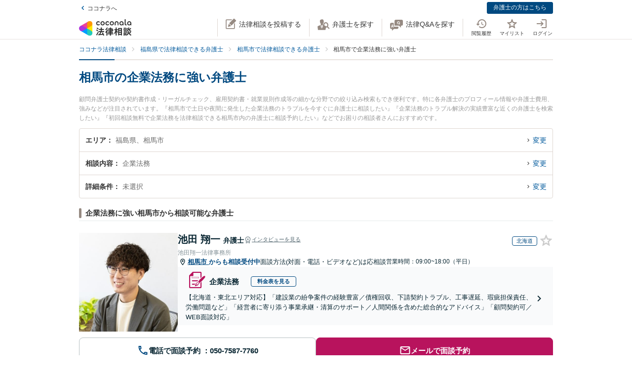

--- FILE ---
content_type: text/html; charset=utf-8
request_url: https://legal.coconala.com/search/result?category_id=13&city_id=72095
body_size: 30519
content:
<!DOCTYPE html>
<html lang="ja">
  <head>
    <meta charset="utf-8">
<meta content="IE=edge" http-equiv="X-UA-Compatible">
<meta name="viewport" content="width=device-width, initial-scale=1.0, viewport-fit=cover">
<title>相馬市の企業法務に強い弁護士 | ココナラ法律相談</title>
<link rel="icon shortcut" type="image/x-icon" href="/assets/favicon.ico">
<link rel="icon shortcut" type="image/png" href="/assets/favicon.png">
<link rel="icon" type="image/svg+xml" href="/assets/favicon.svg" sizes="any">
<link rel="mask-icon" href="/assets/favicon.svg" color="black">
<link rel="apple-touch-icon" href="/assets/touch-icon-180x180.png" sizes="180x180">
<link rel="icon shortcut" type="image/png" href="/assets/touch-icon-192x192.png" sizes="192x192">
<meta name="description" content="顧問弁護士契約や契約書作成・リーガルチェック、雇用契約書・就業規則作成等の細かな分野での絞り込み検索もでき便利です。特に各弁護士のプロフィール情報や弁護士費用、強みなどが注目されています。『相馬市で土日や夜間に発生した企業法務のトラブルを今すぐに弁護士に相談したい』『企業法務のトラブル解決の実績豊富な近くの弁護士を検索したい』『初回相談無料で企業法務を法律相談できる相馬市内の弁護士に相談予約したい』などでお困りの相談者さんにおすすめです。">
<link rel="canonical" href="https://legal.coconala.com/search/result?category_id=13&amp;city_id=72095">
<meta property="og:site_name" content="ココナラ法律相談">
<meta property="og:type" content="website">
<meta property="og:title" content="相馬市の企業法務に強い弁護士">
<meta property="og:url" content="https://legal.coconala.com/search/result?category_id=13&amp;city_id=72095">
<meta property="og:image" content="https://legal.coconala.com/assets/images/common/og-03d1de8262.png">
<meta property="og:description" content="顧問弁護士契約や契約書作成・リーガルチェック、雇用契約書・就業規則作成等の細かな分野での絞り込み検索もでき便利です。特に各弁護士のプロフィール情報や弁護士費用、強みなどが注目されています。『相馬市で土日や夜間に発生した企業法務のトラブルを今すぐに弁護士に相談したい』『企業法務のトラブル解決の実績豊富な近くの弁護士を検索したい』『初回相談無料で企業法務を法律相談できる相馬市内の弁護士に相談予約したい』などでお困りの相談者さんにおすすめです。">
<meta property="og:locale" content="ja_JP">
<meta name="csrf-param" content="authenticity_token" />
<meta name="csrf-token" content="Kwb3ijmWTJLEjKDx3tS8Xs8XsssJy6-EcYhn5YZN5aFqGVg7sgN1umiwn1Gz-RdnbtQDkeOPOgU2DgXpLMsJoQ" />

    <link rel="stylesheet" href="/assets/stylesheets/legal-application-cd9b8ad651.css" media="all" />
    <link rel="stylesheet" href="/assets/stylesheets/v2/legal-application-688bed8c13.css" media="all" />
      <script src="https://www.gstatic.com/charts/loader.js"></script>

    
    
    
    
    
    <script>
      window.COCONALA_LEGAL = {
        coconalaRootPath: 'https://coconala.com',
        user: {
          isLoggedIn: false,
          coconalaUserId: null
        }
      };
    </script>
    <!-- Microsoft Clarity -->
    <script type="text/javascript">
      (function(c,l,a,r,i,t,y){
        c[a]=c[a]||function(){(c[a].q=c[a].q||[]).push(arguments)};
        t=l.createElement(r);t.async=1;t.src="https://www.clarity.ms/tag/"+i;
        y=l.getElementsByTagName(r)[0];y.parentNode.insertBefore(t,y);
      })(window, document, "clarity", "script", "qkbdjiqhyt");
    </script>
    <!-- Microsoft Clarity -->
  </head>
  <body class="legalPage  legal-search-Page result-Action">
    <script>
  window.dataLayer = window.dataLayer || [];
  window.dataLayer.push({
    'coconala_user_id': null,
    'lawyer_id': null,
    'client_uuid': '85c36884-3021-457b-a7bf-c375c99409ed',
  });
</script>
<!-- Google Tag Manager -->
<noscript><iframe src="//www.googletagmanager.com/ns.html?id=GTM-WMWMHP"
height="0" width="0" style="display:none;visibility:hidden"></iframe></noscript>
<script>(function(w,d,s,l,i){w[l]=w[l]||[];w[l].push({'gtm.start':
new Date().getTime(),event:'gtm.js'});var f=d.getElementsByTagName(s)[0],
j=d.createElement(s),dl=l!='dataLayer'?'&l='+l:'';j.async=true;j.src=
'//www.googletagmanager.com/gtm.js?id='+i+dl;f.parentNode.insertBefore(j,f);
})(window,document,'script','dataLayer','GTM-WMWMHP');
</script>
<!-- End Google Tag Manager -->

    <noscript class="noscript">JavaScriptを有効にしてください</noscript>
    
      <header
  id="vue__page-header"
  class="pageHeader "
  data-vue-app="page-header"
>
  <div class="pageHeader__sub">
    <div class="pageHeader__goPortal">
      <a href="https://coconala.com">
        <i class="icon entypo-icon-left-open"></i>ココナラへ
</a>    </div>
    <ul class="pageHeader__subLinkList">
      <li class="pageHeader__subLinkListItem">
        <a class="Button Button--primary -mini" href="/lawyer/about">弁護士の方はこちら</a>
      </li>
    </ul>
  </div>
  <div class="pageHeader__main">
    <div class="pageHeader__mainInner">
      <div class="pageHeader__logo">
        <a href="/">
          <svg width="106" height="34" viewbox="0 0 106 34" fill="none" xmlns="http://www.w3.org/2000/svg"><title>ココナラ法律相談</title>
<g clip-path="url(#a)"><path d="M16.383 18.523H5.46l-2.73 4.72 16.382 9.442 2.73-4.72-5.46-9.442z" fill="#009DFF"></path><path d="M21.844 27.964h5.46V9.081h-5.46l-5.461 9.442 5.46 9.441z" fill="#FFEA00"></path><path d="M5.46 18.523l-2.73-4.721L19.113 4.36l2.73 4.72-5.46 9.443H5.46z" fill="#E49"></path><path d="M0 18.523a5.458 5.458 0 0 0 5.46 5.451c1.022 0 2.447-.55 3.267-1.041l7.656-4.41-7.656-4.41c-.82-.486-2.245-1.042-3.266-1.042A5.458 5.458 0 0 0 0 18.523z" fill="#B033DD"></path><path d="M24.574 32.685a5.448 5.448 0 0 0 1.999-7.446c-.508-.884-1.704-1.843-2.534-2.306l-7.656-4.41v8.825c-.011.949.224 2.459.732 3.342a5.463 5.463 0 0 0 7.46 1.995z" fill="#2CB"></path><path d="M24.574 4.36a5.468 5.468 0 0 0-7.46 1.995c-.507.883-.742 2.393-.731 3.342v8.826l7.656-4.41c.83-.464 2.026-1.423 2.534-2.306a5.448 5.448 0 0 0-1.999-7.447z" fill="#F90"></path></g><path d="M47.783 12.46c-1.228 0-2.245-.393-3.05-1.182-.806-.788-1.208-1.798-1.207-3.03 0-1.228.402-2.24 1.206-3.036.804-.795 1.821-1.192 3.051-1.19 1.241 0 2.26.394 3.06 1.183.798.79 1.197 1.804 1.197 3.044 0 1.23-.399 2.24-1.198 3.03-.798.789-1.818 1.183-3.059 1.182zm-1.621-2.562a2.343 2.343 0 0 0 3.248 0 2.478 2.478 0 0 0 0-3.305 2.364 2.364 0 0 0-3.248 0 2.482 2.482 0 0 0 0 3.305zM66.46 12.46c-1.23 0-2.248-.393-3.052-1.182-.804-.788-1.206-1.798-1.206-3.03 0-1.228.402-2.24 1.206-3.036.804-.795 1.821-1.192 3.051-1.19 1.24 0 2.26.394 3.06 1.183.798.79 1.197 1.804 1.197 3.044 0 1.23-.4 2.24-1.198 3.03-.798.789-1.818 1.183-3.059 1.182zm-1.625-2.562a2.343 2.343 0 0 0 3.248 0 2.478 2.478 0 0 0 0-3.305 2.365 2.365 0 0 0-3.248 0 2.482 2.482 0 0 0 0 3.305zm30.591.667a.952.952 0 0 1-.628-.194.656.656 0 0 1-.237-.536v-9.6A.236.236 0 0 0 94.325 0h-1.502a.236.236 0 0 0-.236.236v9.73c0 .735.225 1.334.67 1.785.445.45 1.05.67 1.798.67a3.72 3.72 0 0 0 1.442-.327.235.235 0 0 0 .142-.268l-.222-1.207a.238.238 0 0 0-.302-.182 2.473 2.473 0 0 1-.689.128zM72.252 7.918c0-1.21.362-2.161 1.088-2.855.725-.693 1.671-1.04 2.838-1.041 1.157 0 2.1.347 2.83 1.041.73.695 1.095 1.646 1.096 2.855v4.155a.237.237 0 0 1-.237.236h-1.498a.236.236 0 0 1-.236-.236V7.971c0-.642-.182-1.138-.544-1.49a2.143 2.143 0 0 0-2.822 0c-.364.352-.545.85-.544 1.49v4.1a.237.237 0 0 1-.237.236h-1.499a.236.236 0 0 1-.235-.236V7.918zm13.586 4.542a3.837 3.837 0 0 1-2.877-1.198c-.773-.799-1.16-1.803-1.16-3.013s.408-2.22 1.223-3.029c.814-.799 1.847-1.198 3.098-1.198 1.208 0 2.215.389 3.019 1.167.804.779 1.206 1.757 1.206 2.934v3.945a.236.236 0 0 1-.236.236h-1.354a.236.236 0 0 1-.235-.236v-1.09c-.611.989-1.506 1.483-2.684 1.483zm1.876-2.562a2.449 2.449 0 0 0 0-3.297 2.354 2.354 0 0 0-3.257 0 2.422 2.422 0 0 0 0 3.297 2.354 2.354 0 0 0 3.257 0zm13.777 2.562a3.843 3.843 0 0 1-2.878-1.198c-.772-.799-1.158-1.803-1.158-3.013s.407-2.22 1.22-3.029c.816-.799 1.848-1.198 3.099-1.198 1.208 0 2.215.389 3.02 1.167.805.779 1.207 1.757 1.206 2.934v3.945a.235.235 0 0 1-.237.236h-1.356a.235.235 0 0 1-.236-.236v-1.09c-.609.989-1.503 1.483-2.68 1.483zm1.868-2.562a2.445 2.445 0 0 0 0-3.297 2.353 2.353 0 0 0-3.256 0 2.426 2.426 0 0 0 0 3.297 2.352 2.352 0 0 0 3.256 0zm-63.189.292a2.161 2.161 0 0 1-1.223.362 2.027 2.027 0 0 1-1.544-.654 2.515 2.515 0 0 1 0-3.297 2.032 2.032 0 0 1 1.544-.654 2.14 2.14 0 0 1 1.23.362c.176.118.331.263.461.43a.235.235 0 0 0 .32.043l1.239-.868a.235.235 0 0 0 .053-.337 3.924 3.924 0 0 0-.637-.655 4.062 4.062 0 0 0-2.65-.9c-1.208 0-2.207.4-2.996 1.198-.788.8-1.182 1.809-1.181 3.029 0 1.222.393 2.229 1.181 3.022.788.792 1.787 1.19 2.997 1.19a4.077 4.077 0 0 0 2.655-.891 3.8 3.8 0 0 0 .645-.66.239.239 0 0 0-.054-.336l-1.24-.868a.234.234 0 0 0-.318.044 2.02 2.02 0 0 1-.483.44zm18.676 0a2.16 2.16 0 0 1-1.222.362 2.027 2.027 0 0 1-1.545-.654 2.515 2.515 0 0 1 0-3.297 2.032 2.032 0 0 1 1.545-.654c.437-.008.866.119 1.23.362.175.118.33.262.46.429a.235.235 0 0 0 .318.044l1.241-.868a.237.237 0 0 0 .054-.337 3.888 3.888 0 0 0-.64-.656 4.06 4.06 0 0 0-2.647-.9c-1.21 0-2.209.4-2.996 1.2-.788.798-1.182 1.808-1.182 3.028 0 1.222.394 2.229 1.182 3.022.788.792 1.786 1.19 2.996 1.19a4.076 4.076 0 0 0 2.648-.891c.24-.193.458-.415.645-.66a.238.238 0 0 0-.055-.337l-1.238-.867a.235.235 0 0 0-.319.044c-.134.172-.294.32-.475.44zM39.717 26.493c0-.442-1.188-1.12-1.381-1.12-.235 0-.318.236-.346.346-.649 1.41-1.961 3.939-2.956 5.169-.014.028-.028.041-.055.07-.083.11-.18.248-.18.4 0 .138.138.332.801.857l.042.041c.511.415.773.608.912.608.193 0 .317-.193.317-.359 0-.07-.013-.152-.027-.221-.014-.07-.028-.124-.028-.18 0-.124.11-.304.194-.442.041-.055 2.707-4.671 2.707-5.169z" fill="#333"></path><path d="M50.465 24.02c-.345 0-.704.013-1.05.013-.345.014-.704.014-1.05.014h-1.754c-.29 0-.373-.083-.373-.373v-1.659c0-.29.083-.373.373-.373h1.478c.318 0 .65.014.953.028.318.014.636.027.967.027.097 0 .249-.013.346-.11.138-.138.138-.373.138-.802v-.166c0-.428 0-.65-.138-.801-.097-.097-.249-.11-.36-.11-.234 0-.524.013-.828.013-.36.014-.719.014-1.078.014h-1.478c-.29 0-.373-.083-.373-.373v-.898c0-.54.028-.733.138-.843l.055-.042c.11-.083.235-.166.235-.346 0-.303-.317-.345-.483-.359h-.028c-.318-.041-1.395-.152-1.644-.152-.304 0-.456.125-.456.373 0 .056 0 .139.014.208.055.373.055.843.055 1.313v.718c0 .29-.083.373-.373.373H42.55c-.345 0-.718-.014-1.063-.014-.304-.013-.594-.013-.843-.013-.11 0-.263.014-.373.124-.138.138-.138.373-.138.746v.221c0 .401 0 .636.138.788.11.11.262.125.36.125.317 0 .635-.014.952-.028a21.7 21.7 0 0 1 .954-.028h1.201c.29 0 .373.083.373.373v1.659c0 .29-.082.373-.373.373h-1.574c-.346 0-.705-.014-1.05-.014-.346-.014-.705-.014-1.05-.014-.152 0-.318.014-.428.125-.139.138-.139.373-.139.774v.138c0 .4 0 .622.139.76.11.11.276.124.442.124.345 0 .704-.013 1.05-.013.345-.014.704-.014 1.05-.014h.621c.221.027.221.124.221.166 0 .041-.014.069-.027.11l-.014.014c-.594 1.354-1.133 2.419-1.852 3.787-.138.262-.234.318-.566.345-.262.042-.525.042-.787.042-.47 0-.788 0-.788.4 0 .208.249 1.065.318 1.258.152.525.221.788.553.788.22 0 .29-.138.359-.249l.027-.055c.07-.166.097-.166.125-.166l.801-.07c2.252-.193 4.586-.386 6.866-.69h.124c.207 0 .304.069.4.304.084.221.18.428.236.58l.027.07c.18.456.263.663.594.663.304 0 1.575-.429 1.575-.926 0-.47-1.506-3.428-1.52-3.455-.276-.525-.732-1.3-1.063-1.742a.486.486 0 0 0-.415-.234c-.234 0-1.547.373-1.547.856 0 .125.194.484.829 1.562l.028.055c.014.028.041.07.055.11.041.084.124.208.124.264 0 .124-.124.151-.193.165a93.6 93.6 0 0 1-3.868.346c-.166 0-.166-.07-.166-.11 0 0 .014-.014.014-.028.014-.014.014-.042.027-.056a68.614 68.614 0 0 0 1.575-2.985l.194-.387c.027-.041.041-.055.152-.069.428 0 .47-.235.47-.332 0-.138-.084-.235-.194-.304h2.86c.345 0 .704.014 1.05.014.345.014.704.014 1.05.014.151 0 .317-.014.442-.124.138-.138.138-.36.138-.76v-.139c0-.4 0-.635-.138-.774-.097-.11-.222-.138-.429-.138zM35.96 18.685l.041.027c.594.387 1.478 1.01 1.672 1.203.22.207.65.497.801.497.47 0 1.133-1.008 1.133-1.271 0-.18-.124-.304-.221-.4a30.778 30.778 0 0 0-1.216-.9c-.995-.787-1.285-.87-1.423-.87-.428 0-1.119 1.064-1.119 1.3-.014.22.152.317.332.414zm-.87 3.869c.027.028.068.042.11.07.704.47 1.368.953 1.975 1.464.028.028.056.042.097.083.138.11.29.235.442.235.47 0 1.092-1.022 1.092-1.285 0-.249-.429-.608-1.147-1.147a.867.867 0 0 1-.152-.11c-.014-.014-1.312-1.01-1.644-1.01-.387 0-1.078.968-1.078 1.3 0 .207.139.29.304.4zm34.08-1.547c-.11 0-.22 0-.318.013-.096 0-.193.014-.29.014-.262 0-.345-.083-.345-.373-.014-.249 0-.497 0-.732 0-.166.014-.332.014-.498 0-.815-.415-.981-1.023-.981-.207 0-.4.014-.594.014-.193.014-.373.014-.552.014h-1.009c-.276 0-.359-.083-.373-.36v-.055c.014-.304.028-.428.166-.54a.3.3 0 0 0 .07-.04c.096-.056.22-.139.22-.305 0-.304-.359-.345-.525-.359h-.069c-.138 0-.317-.014-.497-.027a15.69 15.69 0 0 0-1.05-.042c-.11 0-.456 0-.456.36 0 .027 0 .068.014.11 0 .027.014.055.014.083 0 .083.014.166.014.262.013.208.027.415.027.595-.014.248-.096.331-.359.331h-.94c-.262 0-.524-.014-.787-.014-.262-.013-.539-.013-.815-.013-.497 0-.497.318-.497.898 0 .622 0 .898.525.898.276 0 .538-.014.801-.014.249-.013.511-.013.774-.013h1.008c.235 0 .304.083.304.304v.235c0 .207-.083.29-.304.29h-.967c-.331 0-.663-.014-.98-.014-.319-.014-.664-.014-.995-.014-.125 0-.401 0-.512.263v.014c-.013 0-.027-.014-.041-.014-.235-.11-1.382-.594-1.575-.594-.249 0-.345.193-.414.359l-.014.014c-.718 1.492-2.059 3.358-3.33 4.643l-.027.028c-.11.11-.276.276-.276.47 0 .373.856 1.23 1.215 1.23.249 0 .58-.332.884-.677l.014-.014c.028-.028.042-.042.056-.042.013 0 .041 0 .041.097v3.538c0 .36-.014.732-.014 1.092-.014.345-.014.719-.014 1.064 0 .691.36.691 1.064.691.69 0 1.036 0 1.036-.691 0-.346-.014-.719-.014-1.064-.014-.36-.014-.719-.014-1.092V25.65c0-.47.014-.635.125-.705l.027-.013c.139-.07.277-.139.277-.332 0-.346-.346-.373-.498-.387h-.027c-.042-.014-.055-.014-.055-.028v-.014l.013-.013c.512-.802.857-1.382 1.078-1.783.18-.36.22-.373.414-.415h.014v.07c0 .51.028.815.553.815.331 0 .677-.014.994-.014.332-.014.663-.014.995-.014h.967c.235 0 .304.07.304.304v.235c0 .207-.083.29-.304.29H61.31c-.263 0-.525-.014-.788-.014-.262-.013-.539-.013-.815-.013-.497 0-.497.317-.497.94 0 .635 0 .925.525.925.276 0 .538-.014.801-.014.249-.013.511-.013.774-.013h1.008c.235 0 .304.083.304.304v.124c0 .235-.083.304-.304.304H61.2c-.331 0-.663-.014-.995-.014-.331-.013-.663-.013-.994-.013-.553 0-.553.345-.553.925v.056c0 .345 0 .58.138.732.083.083.221.125.415.125.331 0 .677-.014.994-.028.332-.014.663-.028.995-.028h1.12c.234 0 .303.083.303.304v.166c0 .235-.083.304-.304.304H60.44c-.331 0-.663-.014-.994-.014-.332-.013-.663-.013-.995-.013-.553 0-.553.331-.553.926 0 .58 0 .926.553.926.331 0 .677-.014.995-.014.331-.014.663-.014.994-.014h1.81c.304 0 .36.124.36.332.013.331 0 .663-.015.98-.014.25-.014.498-.014.747 0 .705.346.705 1.092.705.704 0 1.064 0 1.064-.691 0-.249-.014-.498-.014-.746-.014-.332-.028-.664-.014-1.01 0-.248.097-.33.36-.33h2.099c.318 0 .65.013.967.013.332.014.663.014 1.008.014.194 0 .332-.042.415-.125.138-.138.138-.359.138-.732v-.125c0-.359 0-.58-.138-.732-.083-.083-.221-.124-.415-.124-.331 0-.676.014-1.008.014-.318.013-.65.013-.967.013h-2.169c-.235 0-.304-.069-.304-.304v-.166c0-.235.07-.304.304-.304h1.34c.332 0 .663.014.995.028.331.014.663.028 1.008.028.553 0 .553-.304.553-.926 0-.595 0-.926-.539-.926-.345 0-.69.014-1.022.014-.318.013-.663.013-.995.013h-1.34c-.235 0-.304-.069-.304-.304v-.124c0-.235.07-.304.304-.304h1.078c.18 0 .373 0 .566.014.193 0 .4.014.594.014.608 0 1.008-.166 1.008-.954 0-.18 0-.346-.013-.525a6.982 6.982 0 0 1 0-.76c0-.277.083-.36.345-.373.097 0 .194 0 .29.013.11 0 .207.014.318.014.193 0 .332-.041.414-.124.139-.138.139-.373.139-.719v-.124c0-.36 0-.58-.139-.733-.11-.138-.234-.18-.428-.18zm-2.873-.25c0 .18-.11.291-.29.291h-1.023c-.193 0-.304-.11-.304-.29v-.235a.29.29 0 0 1 .304-.304h1.023c.18 0 .29.124.29.304v.235zm-1.617 2.35a.29.29 0 0 1 .304-.304h1.023c.18 0 .29.125.29.304v.235c0 .18-.11.29-.29.29h-1.023c-.193 0-.304-.11-.304-.29v-.235zm-10.153-.871c.732 0 3.246-3.952 3.274-3.98.152-.248.166-.262.331-.29.235-.041.373-.166.373-.345 0-.25-.276-.346-.566-.443l-.152-.055c-.511-.193-1.009-.387-1.188-.387-.221 0-.304.18-.36.29l-.013.014c-.525 1.023-1.727 2.667-2.584 3.51l-.055.056c-.138.124-.276.276-.276.483 0 .429.898 1.148 1.216 1.148zM86.99 19.5c.015-.276.015-.553.015-.83 0-.746-.249-.994-1.009-.994-.193 0-.4 0-.608.014-.207 0-.4.013-.594.013h-3.37c-.208 0-.415 0-.622-.013-.207 0-.414-.014-.622-.014-.718 0-.967.262-.967.995 0 .276 0 .567.014.843 0 .276.014.539.014.801v9.827c0 .345-.014.704-.014 1.05-.014.345-.014.705-.014 1.05 0 .636.36.636 1.064.636.705 0 1.022 0 1.022-.636v-.235c0-.22.07-.29.29-.29h3.067c.221 0 .29.07.29.29v.29c0 .194.042.318.139.415.152.152.4.166.773.166h.125c.69 0 1.036 0 1.036-.622 0-.36-.014-.719-.014-1.064a26.655 26.655 0 0 1-.014-1.05v-9.827a8.034 8.034 0 0 1 0-.815zm-5.373 3.939h2.956c.235 0 .346.11.373.36v1.409c-.027.249-.138.36-.373.387h-2.942c-.249-.028-.36-.152-.387-.387v-1.396c.041-.332.235-.373.373-.373zm3.343-2.211c-.027.262-.124.359-.373.386h-2.942c-.263-.027-.36-.138-.387-.386v-1.203c.028-.248.152-.36.373-.4h2.942c.249.027.36.138.387.386v1.217zm-3.343 6.191h2.943c.248.028.359.138.386.387v1.63c-.027.25-.138.36-.373.388h-2.942c-.249-.028-.36-.152-.387-.387v-1.631c.028-.249.152-.36.373-.387zm-3.011-1.838l-.028-.028a24.141 24.141 0 0 1-2.183-2.722c-.083-.11-.097-.166-.097-.318.014-.276.111-.373.373-.373h.18c.276 0 .566.014.815.027.207.014.415.028.58.028.166 0 .29-.041.373-.124.152-.152.152-.415.152-.83v-.151c0-.429 0-.678-.152-.83-.11-.11-.276-.124-.386-.124-.18 0-.374.014-.58.014-.25.014-.512.014-.802.014h-.18c-.276 0-.373-.097-.373-.374v-1.368c0-.442.014-.801.152-.912a.108.108 0 0 0 .056-.055c.096-.083.18-.152.18-.304 0-.304-.319-.346-.484-.36h-.028c-.262-.041-1.299-.152-1.547-.152-.36 0-.428.208-.428.374 0 .055 0 .124.013.193.056.373.056.788.056 1.202v1.369c0 .29-.083.373-.373.373h-.36c-.276 0-.552-.014-.8-.014-.208-.014-.415-.014-.581-.014-.11 0-.276.014-.387.125-.152.151-.152.4-.152.829v.152c0 .428 0 .677.152.829.083.083.208.124.373.124.166 0 .373-.014.58-.027.25-.014.54-.028.816-.028h.041c.262 0 .262.152.262.221v.042c0 .027-.013.055-.013.082-.401 1.3-1.23 3.704-2.376 5.404-.125.166-.29.415-.29.636 0 .442.815 1.12 1.215 1.12.263 0 .373-.18.456-.319l.041-.069c.622-1.008.981-1.88 1.396-3.026v3.662c0 .429-.014.87-.014 1.3-.014.414-.014.842-.014 1.27 0 .664.373.664 1.036.664.705 0 1.064 0 1.064-.69 0-.43-.014-.858-.028-1.286a37.97 37.97 0 0 1-.027-1.272v-4.312l.027.028c.249.4.58.816.967 1.271.07.097.221.305.456.305.387 0 1.133-.76 1.133-1.161 0-.138-.152-.29-.262-.415zm18.801-.249a.795.795 0 0 1-.138-.027 1.547 1.547 0 0 0-.304-.055c-.29 0-.359.234-.414.4l-.014.056c-.124.428-.387 1.257-.76 1.893l-.041.083c-.056.097-.11.193-.11.318 0 .552 1.229.718 1.367.718.249 0 .373-.166.47-.331a20 20 0 0 0 .718-1.783c.083-.276.124-.346.304-.373.22-.056.276-.18.276-.263 0-.235-.331-.387-1.257-.608l-.097-.028zm1.451-4.505c-.705.981-1.81 1.866-2.984 2.363l-.055.028c-.152.055-.304.124-.387.249.014-.111.014-.25.014-.429V22.9c0-.346 0-.553-.138-.677-.083-.083-.208-.125-.387-.125-.11 0-.263 0-.429.014-.234.014-.51.028-.773.028h-1.547c-.263 0-.54-.014-.774-.028-.18-.014-.318-.014-.428-.014-.18 0-.304.042-.387.125-.138.138-.138.345-.138.677v.138c0 .346 0 .567.138.705.083.083.207.124.387.124.096 0 .234 0 .4-.014.235-.013.511-.027.802-.027h1.547c.276 0 .552.014.787.027.166.014.318.014.415.014.18 0 .304-.041.386-.124.028-.028.042-.055.07-.083v.014c0 .4.828 1.41 1.243 1.41.594 0 3.08-1.742 3.896-3.483.027-.042.041-.055.082-.055.028 0 .042 0 .097.069.553 1.078 1.409 1.99 2.805 2.985l.11.069c.608.442 1.036.705 1.243.705.456 0 1.147-.982 1.147-1.368 0-.18-.124-.277-.318-.374-1.285-.787-2.569-1.644-3.357-2.777.346.248.857.414 1.023.414.234 0 .386-.18.497-.318l.041-.055c.539-.622.981-1.285 1.299-1.783.097-.152.124-.152.318-.207.221-.055.276-.194.276-.29 0-.221-.249-.318-.415-.387l-.041-.014c-.069-.028-.193-.083-.345-.138-.47-.208-.843-.36-1.009-.36-.207 0-.29.166-.345.277a13.71 13.71 0 0 1-1.34 1.907c-.166.166-.249.304-.276.428a3.86 3.86 0 0 1-.373-.967 1.665 1.665 0 0 1-.056-.442c0-.042 0-.11.014-.139v-.04c0-.167 0-.319.014-.485 0-.166.014-.331.014-.47.014-.138.027-.152.096-.193l.014-.014c.111-.069.29-.18.29-.345 0-.277-.304-.318-.511-.346-.041 0-.083-.014-.124-.014-.069 0-.207-.014-.373-.027-.359-.028-.801-.07-.939-.07-.415 0-.47.29-.47.512v.166c.014 1.16.014 2.335-.746 3.372zm-7.888-1.852c.207 0 .428-.014.635-.014.207-.014.428-.014.65-.014h1.436c.207 0 .428.014.635.014.208.014.429.014.65.014.18 0 .304-.042.387-.125.138-.138.138-.345.138-.677v-.069c0-.553 0-.884-.539-.884-.166 0-.36.014-.566.014-.221.013-.456.013-.691.013h-1.437c-.235 0-.47-.014-.69-.014-.208-.013-.387-.013-.567-.013-.193 0-.318.041-.4.124-.139.138-.139.346-.139.691v.125c0 .345 0 .552.138.677.056.096.18.138.36.138z" fill="#333"></path><path d="M104.701 25.526c-.455-.18-.746-.29-.87-.29-.193 0-.276.18-.331.276-.208.414-.829 1.258-1.189 1.672l-.041.041c-.138.166-.276.305-.276.484 0 .028 0 .056.014.07-.194-.388-.332-.816-.456-1.341l-.014-.07c-.014-.124-.028-.234-.028-.359 0-.18.014-.359.014-.539.014-.18.014-.373.014-.552 0-.111 0-.125.124-.208l.028-.014c.083-.069.235-.18.235-.331 0-.277-.332-.318-.567-.346-.041 0-.083-.014-.124-.014-.18-.013-1.05-.096-1.23-.096-.414 0-.47.262-.47.483 0 1.77-.082 3.04-1.27 4.602-.65.871-1.63 1.687-2.625 2.198-.041.028-.11.055-.166.11 0-.165-.014-.317-.014-.483v-2.032c0-.152 0-.29.014-.428 0-.138.014-.277.014-.401 0-.677-.262-.954-.898-.954-.124 0-.249.014-.36.014-.123.014-.234.014-.344.014H91.95c-.125 0-.25-.014-.36-.014-.11-.014-.234-.014-.359-.014-.773 0-.884.512-.884.954 0 .138 0 .276.014.415 0 .138.014.276.014.414v2.53c0 .22-.014.428-.014.649-.014.221-.014.442-.014.663 0 .125.014.277.124.387.125.125.332.138.65.138h.193c.36 0 .566 0 .69-.124.111-.11.125-.276.125-.428v-.125c0-.262 0-.276.36-.276h1.063c.11 0 .152.055.221.22l.014.029c.083.234.331.276.843.276.594 0 .897-.028.897-.567v-.138c.277.456.87.968 1.188.968.208 0 .58-.263.719-.36 1.326-.898 2.293-1.81 3.025-3.524.028-.069.056-.069.083-.069.028 0 .055.028.097.083.691 1.271 1.602 2.322 2.887 3.317.373.304.857.663 1.119.663.484 0 1.326-.94 1.326-1.354 0-.194-.207-.318-.386-.415-1.092-.69-1.838-1.299-2.556-2.114-.401-.443-.691-.83-.912-1.216.276.345.995.663 1.216.663.235 0 .373-.138.497-.277a17.9 17.9 0 0 0 1.257-1.74c.097-.153.097-.167.263-.18.221-.028.331-.166.331-.305 0-.166-.138-.304-.387-.387a4.52 4.52 0 0 0-.594-.248zm-10.927 3.538v1.064c-.028.248-.138.36-.373.387h-.884c-.249-.028-.36-.139-.387-.387v-1.05c.028-.263.138-.374.373-.374h.898c.235 0 .345.097.373.36zm-2.058-7.684h2.403c.249 0 .511.014.76.014.249.013.497.013.732.013.346 0 .498-.11.54-.359.027-.07.054-.07.082-.07.014 0 .028.015.055.015.138.069.608.29.884.29.194 0 .346-.097.456-.29a17.29 17.29 0 0 0 .76-1.838l.014-.042c.083-.235.124-.4.207-.428.249-.042.4-.166.4-.346 0-.304-.414-.414-1.022-.566-.18-.056-.594-.152-.773-.152-.304 0-.36.22-.415.373l-.013.055a10.528 10.528 0 0 1-.65 1.824c-.11-.22-.331-.22-.483-.22-.249 0-.498 0-.76.013-.249 0-.497.014-.746.014h-2.404c-.248 0-.497 0-.746-.014-.248 0-.51-.014-.76-.014-.552 0-.552.304-.552.87v.07c0 .346 0 .567.138.691.083.083.221.124.428.124.249 0 .511-.014.76-.014.194-.013.456-.013.705-.013z" fill="#333"></path><path d="M94.907 24.572c-.097 0-.249 0-.415.014a13.92 13.92 0 0 1-.787.027h-1.547c-.25 0-.525-.013-.76-.027-.18-.014-.332-.014-.442-.014-.18 0-.304.041-.387.124-.138.139-.138.346-.124.664v.124c0 .332 0 .54.138.677.083.083.207.125.4.125.138 0 .304-.014.47-.014.207-.014.456-.028.705-.028h1.547c.262 0 .47.014.69.014.18.014.346.014.512.014.538 0 .538-.332.538-.87 0-.485 0-.83-.538-.83z" fill="#333"></path><defs><clippath id="a"><path fill="#fff" transform="translate(0 3.63)" d="M0 0h27.305v29.787H0z"></path></clippath></defs></svg>
</a>      </div>
      <ul class="pageHeader__actionList">
        <li class="pageHeader__actionListItem -pc">
          <a title="法律相談を投稿する" @click="showLoginModalIfNotLoggedIn" href="https://legal.coconala.com/consults">
            <i class="pageHeader__actionIcon legal-coconala-icon -new-post"></i><!--
            --><span class="pageHeader__actionText">法律相談を投稿する</span>
</a>        </li>
        <li class="pageHeader__actionListItem -pc">
          <a title="弁護士を探す" href="/search">
            <i class="pageHeader__actionIcon legal-coconala-icon -search-lawyer"></i><!--
            --><span class="pageHeader__actionText">弁護士を探す</span>
</a>        </li>
        <li class="pageHeader__actionListItem -pc">
          <a title="相談を探す" href="/bbses">
            <i class="pageHeader__actionIcon legal-coconala-icon -qa"></i><!--
            --><span class="pageHeader__actionText">法律Q&amp;Aを探す</span>
</a>        </li>
        <li class="pageHeader__actionListItem">
          <ul class="pageHeader__navList">
            <li class="pageHeader__navItem -sp">
              <a @click="showLoginModalIfNotLoggedIn" class="pageHeader__iconButton" href="https://legal.coconala.com/consults">
                <i class="pageHeader__actionIcon legal-coconala-icon -new-post"></i>
                <div class="pageHeader__navItemText">投稿する</div>
</a>            </li>
            <li class="pageHeader__navItem -sp">
              <div class="pageHeader__iconButton -searchMenu">
                <i class="pageHeader__actionIcon legal-coconala-icon -magnify"></i>
                <div class="pageHeader__navItemText">探す</div>
                <div class="pageHeader__searchMenu">
                  <ul class="pageHeader__searchMenuList">
                    <li class="pageHeader__searchMenuListItem">
                      <a href="/search">弁護士を探す</a>
                    </li>
                    <li class="pageHeader__searchMenuListItem">
                      <a href="/bbses">法律Q&amp;Aを探す</a>
                    </li>
                  </ul>
                </div>
              </div>
            </li>
            <li class="pageHeader__navItem">
              <a rel="nofollow" class="pageHeader__iconButton" href="/lawyer_view_history">
                <i class="pageHeader__actionIcon legal-coconala-icon -history"></i>
                <div class="pageHeader__navItemText">閲覧履歴</div>
</a>            </li>
            <li class="pageHeader__navItem">
              <a rel="nofollow" class="pageHeader__iconButton" href="/mylisted_lawyers">
                <i class="pageHeader__actionIcon legal-coconala-icon -star-outline"></i>
                <div class="pageHeader__navItemText">マイリスト</div>
</a>            </li>
              <li class="pageHeader__navItem">
                <a rel="nofollow" class="pageHeader__iconButton" href="https://coconala.com/login?redirect_to=https%3A%2F%2Flegal.coconala.com%2Fsearch%2Fresult%3Fcategory_id%3D13%26city_id%3D72095">
                  <i class="pageHeader__actionIcon legal-coconala-icon -login"></i>
                  <div class="pageHeader__navItemText">ログイン</div>
</a>              </li>
          </ul>
        </li>
      </ul>
    </div>
  </div>
</header>

      <div class="l-container page-column1">
        <div class="l-container__inner">
          <div data-vue-app="content-header">
  <flash-message-vue
    :flash="[]"
  ></flash-message-vue>
  <login-modal-vue
    registration-path="https://coconala.com/register?redirect_to=https%3A%2F%2Flegal.coconala.com%2Fconsults"
    login-path="https://coconala.com/login?redirect_to=https%3A%2F%2Flegal.coconala.com%2Fconsults"
  >
  </login-modal-vue>
</div>

            <div data-vue-app="breadcrumbs">
              <nav v-html="html" v-if="!!html" v-cloak></nav>
              <breadcrumbs-vue :links="links" v-else-if="!!links.length" v-cloak></breadcrumbs-vue>
              <nav v-else>
                      <ol class="Breadcrumbs" v-if="!links.length">
          <li>
              <a class="Breadcrumbs__link" href="/">
                <span>ココナラ法律相談</span>
</a>          </li>
          <li>
              <a class="Breadcrumbs__link" href="/search/result?prefecture_id=7">
                <span>福島県で法律相談できる弁護士</span>
</a>          </li>
          <li>
              <a class="Breadcrumbs__link" href="/search/result?city_id=72095">
                <span>相馬市で法律相談できる弁護士</span>
</a>          </li>
          <li>
              <span class="Breadcrumbs-current" >相馬市で企業法務に強い弁護士</span>
          </li>
      </ol>

              </nav>
            </div>
          <div
  class="l-main is-right -no-padding"
  data-vue-app="search/result"
  data-initial-selected-entity="{&quot;prefecture&quot;:{&quot;id&quot;:7,&quot;name&quot;:&quot;福島県&quot;},&quot;city&quot;:{&quot;id&quot;:72095,&quot;name&quot;:&quot;相馬市&quot;},&quot;cities&quot;:[{&quot;id&quot;:72095,&quot;name&quot;:&quot;相馬市&quot;}],&quot;station&quot;:null,&quot;stations&quot;:[],&quot;category&quot;:{&quot;id&quot;:13,&quot;name&quot;:&quot;企業法務&quot;},&quot;sub_category&quot;:null,&quot;sub_categories&quot;:[],&quot;offer&quot;:null,&quot;offers&quot;:[],&quot;office_features&quot;:[]}"
>
  <search-loader-vue v-if="isSearching"></search-loader-vue>
  <section class="searchResultIndex">
    <div class='searchResultIndex__searchPanelWrapper'>
      <h1
        class="Heading Heading--primary -with-border"
        v-text="searchTitle || '相馬市の企業法務に強い弁護士'"
      >
        相馬市の企業法務に強い弁護士
      </h1>

        <div class="searchResultIndex__description" v-if="!result">
          <div class="l-main__searched">
            <div class="l-main__searchedText">
              <span><p>顧問弁護士契約や契約書作成・リーガルチェック、雇用契約書・就業規則作成等の細かな分野での絞り込み検索もでき便利です。特に各弁護士のプロフィール情報や弁護士費用、強みなどが注目されています。『相馬市で土日や夜間に発生した企業法務のトラブルを今すぐに弁護士に相談したい』『企業法務のトラブル解決の実績豊富な近くの弁護士を検索したい』『初回相談無料で企業法務を法律相談できる相馬市内の弁護士に相談予約したい』などでお困りの相談者さんにおすすめです。</p></span>
            </div>
          </div>
        </div>

      <div class="searchResultIndex__searchPanel -top">
        <search-panel-vue
          :master="{
            genders: [{&quot;key&quot;:&quot;man&quot;,&quot;value&quot;:0,&quot;text&quot;:&quot;男性&quot;},{&quot;key&quot;:&quot;woman&quot;,&quot;value&quot;:1,&quot;text&quot;:&quot;女性&quot;}],
            offers: [{&quot;id&quot;:1,&quot;name&quot;:&quot;法テラス利用可&quot;},{&quot;id&quot;:2,&quot;name&quot;:&quot;カード利用可&quot;},{&quot;id&quot;:3,&quot;name&quot;:&quot;分割払い利用可&quot;},{&quot;id&quot;:4,&quot;name&quot;:&quot;後払い利用可&quot;},{&quot;id&quot;:5,&quot;name&quot;:&quot;初回面談無料&quot;},{&quot;id&quot;:6,&quot;name&quot;:&quot;休日面談可&quot;},{&quot;id&quot;:7,&quot;name&quot;:&quot;夜間面談可&quot;},{&quot;id&quot;:8,&quot;name&quot;:&quot;電話相談可&quot;},{&quot;id&quot;:9,&quot;name&quot;:&quot;メール相談可&quot;},{&quot;id&quot;:10,&quot;name&quot;:&quot;WEB面談可&quot;}],
            officeFeatures: [{&quot;id&quot;:1,&quot;name&quot;:&quot;完全個室で相談&quot;},{&quot;id&quot;:2,&quot;name&quot;:&quot;バリアフリー&quot;},{&quot;id&quot;:3,&quot;name&quot;:&quot;駐車場あり&quot;},{&quot;id&quot;:4,&quot;name&quot;:&quot;近隣駐車場あり&quot;},{&quot;id&quot;:5,&quot;name&quot;:&quot;子連れ相談可&quot;}],
            }"
          :initially-has-lawyers="false"
        ></search-panel-vue>
      </div>
    </div>

    <promoted-lawyer-list-vue
      class="searchResultIndex__promotedLawyerList"
      v-if="isReady"
      :initial-html="{&quot;value&quot;:&quot;  \u003cdiv class=\&quot;promotedLawyerList\&quot;\u003e\n    \u003ch2 class=\&quot;SubHeading promotedLawyerList__heading\&quot;\u003e\n        企業法務に強い相馬市から相談可能な弁護士\n    \u003c/h2\u003e\n    \u003cul class=\&quot;promotedLawyerList__list\&quot;\u003e\n      \n\u003cli class=\&quot;promotedLawyerList__listItem -is-promoted\&quot;\u003e\n  \u003cdiv class=&#39;lawyerCassetteWrapper&#39;\u003e\n    \u003carticle\n      class=\&quot;lawyerCassette -is-promoted\&quot;\n      data-gtm-lawyer-card=\&quot;{\u0026quot;card_type\u0026quot;:\u0026quot;PR-B\u0026quot;,\u0026quot;lawyer\u0026quot;:{\u0026quot;id\u0026quot;:999,\u0026quot;name\u0026quot;:\u0026quot;池田 翔一\u0026quot;,\u0026quot;paid?\u0026quot;:true}}\&quot;\n    \u003e\n      \u003csection class=&#39;lawyerCassette__main-mobile&#39;\u003e\n  \u003cdiv class=&#39;lawyerCassette__header&#39;\u003e\n    \u003cdiv class=&#39;lawyerCassette__lawyerNameContainer&#39;\u003e\n      \u003ca target=\&quot;_blank\&quot; class=\&quot;lawyerCassette__lawyerNameGtmLink\&quot; href=\&quot;/lawyers/999/specialty/13#anchor__profile?ref=search_pr\&quot;\u003e\n        \u003ch2 class=&#39;lawyerCassette__lawyerName&#39; \u003e\n          池田 翔一\n          \u003cspan class=&#39;lawyerCassette__lawyerTitle&#39;\u003e弁護士\u003c/span\u003e\n        \u003c/h2\u003e\n\u003c/a\u003e    \u003c/div\u003e\n    \u003cdiv class=&#39;lawyerCassette__prefectureContainer&#39;\u003e\n        \u003ca class=\&quot;lawyerCassette__prefectureGtmLink\&quot; href=\&quot;/search/result?category_id=13\u0026amp;prefecture_id=1\&quot;\u003e\n          \u003cdiv class=&#39;lawyerCassette__prefecture&#39;\u003e北海道\u003c/div\u003e\n\u003c/a\u003e      \u003cmylist-button-vue\n        target-type=\&quot;lawyer\&quot;\n        :target-id=\&quot;999\&quot;\n        :is-initially-mylisted=\&quot;false\&quot;\n      \u003e\u003c/mylist-button-vue\u003e\n    \u003c/div\u003e\n  \u003c/div\u003e\n\n  \u003cdiv class=\&quot;lawyerCassette__branchName\&quot;\u003e池田翔一法律事務所\u003c/div\u003e\n\n  \u003cdiv class=&#39;lawyerCassette__lawyerImageWrapper&#39;\u003e\n    \u003cfigure class=\&quot;lawyerCassette__lawyerImage\&quot;\u003e\n      \u003ca target=\&quot;_blank\&quot; class=\&quot;lawyerCassette__lawyerImageGtmLink\&quot; href=\&quot;/lawyers/999/specialty/13#anchor__profile?ref=search_pr\&quot;\u003e\n        \u003cimg loading=\&quot;lazy\&quot; alt=\&quot;池田 翔一弁護士のアイコン画像\&quot; src=\&quot;https://legal-image-distribution.legal.coconala.com/ckrwefsj9nt3had04sasi7exfu6w?width=400\u0026amp;height=400\u0026amp;crop=true\&quot; /\u003e\n\u003c/a\u003e    \u003c/figure\u003e\n\n    \u003cdiv class=&#39;lawyerCassette__descriptionContainer&#39;\u003e\n        \u003c!-- 該当注力分野あり --\u003e\n        \u003cdiv class=&#39;lawyerCassette__locationContainer&#39;\u003e\n          \u003cdiv class=&#39;lawyerCassette__location&#39;\u003e\n            \u003cdiv class=&#39;lawyerCassette__linkContainer&#39;\u003e\n              \u003cdiv class=\&quot;lawyerCassette__locationIconWrapper\&quot;\u003e\n                \u003csvg width=\&quot;16\&quot; height=\&quot;16\&quot; viewBox=\&quot;0 -2 16 16\&quot; fill=\&quot;none\&quot; xmlns=\&quot;http://www.w3.org/2000/svg\&quot;\u003e\n                  \u003cg clip-path=\&quot;url(#clip0_184_12550)\&quot;\u003e\n                    \u003cpath d=\&quot;M7.99967 1.33301C5.41967 1.33301 3.33301 3.41967 3.33301 5.99967C3.33301 9.49967 7.99967 14.6663 7.99967 14.6663C7.99967 14.6663 12.6663 9.49967 12.6663 5.99967C12.6663 3.41967 10.5797 1.33301 7.99967 1.33301ZM4.66634 5.99967C4.66634 4.15967 6.15967 2.66634 7.99967 2.66634C9.83967 2.66634 11.333 4.15967 11.333 5.99967C11.333 7.91967 9.41301 10.793 7.99967 12.5863C6.61301 10.8063 4.66634 7.89967 4.66634 5.99967Z\&quot; fill=\&quot;#0A2733\&quot;/\u003e\n                    \u003cpath d=\&quot;M7.99967 7.66634C8.92015 7.66634 9.66634 6.92015 9.66634 5.99967C9.66634 5.0792 8.92015 4.33301 7.99967 4.33301C7.0792 4.33301 6.33301 5.0792 6.33301 5.99967C6.33301 6.92015 7.0792 7.66634 7.99967 7.66634Z\&quot; fill=\&quot;#0A2733\&quot;/\u003e\n                  \u003c/g\u003e\n                  \u003cdefs\u003e\n                    \u003cclipPath id=\&quot;clip0_184_12550\&quot;\u003e\n                      \u003crect width=\&quot;16\&quot; height=\&quot;16\&quot; fill=\&quot;white\&quot;/\u003e\n                    \u003c/clipPath\u003e\n                  \u003c/defs\u003e\n                \u003c/svg\u003e\n              \u003c/div\u003e\n                \u003cdiv class=\&quot;lawyerCassette__prDescriptionContainer\&quot;\u003e\n                  \u003cdiv class=&#39;lawyerCassette__prPrefecture&#39;\u003e\n                      \u003ca class=\&quot;lawyerCassette__prPrefectureLink\&quot; href=\&quot;/search/result?category_id=13\u0026amp;city_id=72095\&quot;\u003e\n                        相馬市\n\u003c/a\u003e                    からも相談受付中\n                  \u003c/div\u003e\n                  \u003cdiv class=&#39;lawyerCassette__prDescription&#39;\u003e面談方法(対面・電話・ビデオなど)は応相談\u003c/div\u003e\n                \u003c/div\u003e\n            \u003c/div\u003e\n          \u003c/div\u003e\n\n        \u003c/div\u003e\n\n        \u003cdiv class=&#39;lawyerCassette__interview&#39;\u003e\n          \u003cdiv class=&#39;lawyerCassette__linkContainer&#39;\u003e\n            \u003cdiv class=\&quot;lawyerCassette__locationIconWrapper\&quot;\u003e\n              \u003csvg width=\&quot;16px\&quot; height=\&quot;16px\&quot; viewBox=\&quot;0 -4 24 24\&quot; xmlns=\&quot;http://www.w3.org/2000/svg\&quot;\n                   fill=\&quot;#849298\&quot;\u003e\n                \u003cpath\n                  d=\&quot;M9.68 13.69L12 11.93L14.31 13.69L13.43 10.84L15.75 9H12.91L12 6.19L11.09 9H8.25L10.56 10.84L9.68 13.69ZM20 10C20 5.58 16.42 2 12 2C7.58 2 4 5.58 4 10C4 12.03 4.76 13.87 6 15.28V23L12 21L18 23V15.28C19.24 13.87 20 12.03 20 10ZM12 4C15.31 4 18 6.69 18 10C18 13.31 15.31 16 12 16C8.69 16 6 13.31 6 10C6 6.69 8.69 4 12 4ZM12 19L8 20.02V16.92C9.18 17.6 10.54 18 12 18C13.46 18 14.82 17.6 16 16.92V20.02L12 19Z\&quot;\u003e\u003c/path\u003e\n              \u003c/svg\u003e\n            \u003c/div\u003e\n            \u003cdiv class=&#39;lawyerCassette__interviewLinkContainer&#39;\u003e\n              \u003ca target=\&quot;_blank\&quot; class=\&quot;lawyerCassette__interviewGtmLink\&quot; href=\&quot;/lawyers/999/interview?ref=search_pr\&quot;\u003e\n                \u003cdiv class=&#39;lawyerCassette__interviewLink&#39;\u003e\n                  インタビューを見る\n                \u003c/div\u003e\n\u003c/a\u003e            \u003c/div\u003e\n          \u003c/div\u003e\n        \u003c/div\u003e\n    \u003c/div\u003e\n  \u003c/div\u003e\n\n\u003c/section\u003e\n\n      \u003csection class=&#39;lawyerCassette__main&#39;\u003e\n  \u003cfigure class=\&quot;lawyerCassette__lawyerImage\&quot;\u003e\n    \u003ca target=\&quot;_blank\&quot; class=\&quot;lawyerCassette__lawyerImageGtmLink\&quot; href=\&quot;/lawyers/999/specialty/13#anchor__profile?ref=search_pr\&quot;\u003e\n      \u003cimg loading=\&quot;lazy\&quot; alt=\&quot;池田 翔一弁護士のアイコン画像\&quot; src=\&quot;https://legal-image-distribution.legal.coconala.com/ckrwefsj9nt3had04sasi7exfu6w?width=400\u0026amp;height=400\u0026amp;crop=true\&quot; /\u003e\n\u003c/a\u003e  \u003c/figure\u003e\n  \u003cdiv class=&#39;lawyerCassette__basicInformation&#39;\u003e\n    \u003cdiv class=&#39;lawyerCassette__header&#39;\u003e\n      \u003cdiv class=&#39;lawyerCassette__lawyerNameContainer&#39;\u003e\n        \u003ca target=\&quot;_blank\&quot; class=\&quot;lawyerCassette__lawyerNameGtmLink\&quot; href=\&quot;/lawyers/999/specialty/13#anchor__profile?ref=search_pr\&quot;\u003e\n          \u003ch2 class=&#39;lawyerCassette__lawyerName&#39; \u003e\n            池田 翔一\n            \u003cspan class=&#39;lawyerCassette__lawyerTitle&#39;\u003e弁護士\u003c/span\u003e\n          \u003c/h2\u003e\n\u003c/a\u003e          \u003ca target=\&quot;_blank\&quot; class=\&quot;lawyerCassette__interviewGtmLink\&quot; href=\&quot;/lawyers/999/interview?ref=search_pr\&quot;\u003e\n            \u003cdiv class=&#39;lawyerCassette__interviewLink&#39;\u003e\n              \u003csvg width=\&quot;16px\&quot; height=\&quot;16px\&quot; viewBox=\&quot;0 0 24 24\&quot; xmlns=\&quot;http://www.w3.org/2000/svg\&quot;\n                   fill=\&quot;#849298\&quot;\u003e\n                \u003cpath\n                  d=\&quot;M9.68 13.69L12 11.93L14.31 13.69L13.43 10.84L15.75 9H12.91L12 6.19L11.09 9H8.25L10.56 10.84L9.68 13.69ZM20 10C20 5.58 16.42 2 12 2C7.58 2 4 5.58 4 10C4 12.03 4.76 13.87 6 15.28V23L12 21L18 23V15.28C19.24 13.87 20 12.03 20 10ZM12 4C15.31 4 18 6.69 18 10C18 13.31 15.31 16 12 16C8.69 16 6 13.31 6 10C6 6.69 8.69 4 12 4ZM12 19L8 20.02V16.92C9.18 17.6 10.54 18 12 18C13.46 18 14.82 17.6 16 16.92V20.02L12 19Z\&quot;\u003e\u003c/path\u003e\n              \u003c/svg\u003e\n              \u003cdiv class=\&quot;s t wf hf\&quot;\u003eインタビューを見る\u003c/div\u003e\n            \u003c/div\u003e\n\u003c/a\u003e      \u003c/div\u003e\n      \u003cdiv class=&#39;lawyerCassette__prefectureContainer&#39;\u003e\n          \u003ca class=\&quot;lawyerCassette__prefectureGtmLink\&quot; href=\&quot;/search/result?category_id=13\u0026amp;prefecture_id=1\&quot;\u003e\n            \u003cdiv class=&#39;lawyerCassette__prefecture&#39;\u003e北海道\u003c/div\u003e\n\u003c/a\u003e        \u003cmylist-button-vue\n          target-type=\&quot;lawyer\&quot;\n          :target-id=\&quot;999\&quot;\n          :is-initially-mylisted=\&quot;false\&quot;\n        \u003e\u003c/mylist-button-vue\u003e\n      \u003c/div\u003e\n    \u003c/div\u003e\n    \u003cdiv class=&#39;lawyerCassette__descriptionContainer&#39;\u003e\n      \u003cdiv class=\&quot;lawyerCassette__branchName\&quot;\u003e池田翔一法律事務所\u003c/div\u003e\n      \u003cdiv class=&#39;lawyerCassette__locationContainer&#39;\u003e\n        \u003cdiv class=&#39;lawyerCassette__location&#39;\u003e\n          \u003cdiv class=&#39;lawyerCassette__linkContainer&#39;\u003e\n            \u003cdiv class=\&quot;lawyerCassette__locationIconWrapper\&quot;\u003e\n              \u003csvg width=\&quot;16\&quot; height=\&quot;16\&quot; viewBox=\&quot;0 0 16 16\&quot; fill=\&quot;none\&quot; xmlns=\&quot;http://www.w3.org/2000/svg\&quot;\u003e\n                \u003cg clip-path=\&quot;url(#clip0_184_12550)\&quot;\u003e\n                  \u003cpath d=\&quot;M7.99967 1.33301C5.41967 1.33301 3.33301 3.41967 3.33301 5.99967C3.33301 9.49967 7.99967 14.6663 7.99967 14.6663C7.99967 14.6663 12.6663 9.49967 12.6663 5.99967C12.6663 3.41967 10.5797 1.33301 7.99967 1.33301ZM4.66634 5.99967C4.66634 4.15967 6.15967 2.66634 7.99967 2.66634C9.83967 2.66634 11.333 4.15967 11.333 5.99967C11.333 7.91967 9.41301 10.793 7.99967 12.5863C6.61301 10.8063 4.66634 7.89967 4.66634 5.99967Z\&quot; fill=\&quot;#0A2733\&quot;/\u003e\n                  \u003cpath d=\&quot;M7.99967 7.66634C8.92015 7.66634 9.66634 6.92015 9.66634 5.99967C9.66634 5.0792 8.92015 4.33301 7.99967 4.33301C7.0792 4.33301 6.33301 5.0792 6.33301 5.99967C6.33301 6.92015 7.0792 7.66634 7.99967 7.66634Z\&quot; fill=\&quot;#0A2733\&quot;/\u003e\n                \u003c/g\u003e\n                \u003cdefs\u003e\n                  \u003cclipPath id=\&quot;clip0_184_12550\&quot;\u003e\n                    \u003crect width=\&quot;16\&quot; height=\&quot;16\&quot; fill=\&quot;white\&quot;/\u003e\n                  \u003c/clipPath\u003e\n                \u003c/defs\u003e\n              \u003c/svg\u003e\n            \u003c/div\u003e\n              \u003cdiv class=\&quot;lawyerCassette__prDescriptionContainer\&quot;\u003e\n                \u003cdiv class=&#39;lawyerCassette__prPrefecture&#39;\u003e\n                    \u003ca class=\&quot;lawyerCassette__prPrefectureLink\&quot; href=\&quot;/search/result?category_id=13\u0026amp;city_id=72095\&quot;\u003e\n                      相馬市\n\u003c/a\u003e                  からも相談受付中\n                \u003c/div\u003e\n                \u003cdiv class=&#39;lawyerCassette__prDescription&#39;\u003e面談方法(対面・電話・ビデオなど)は応相談\u003c/div\u003e\n              \u003c/div\u003e\n          \u003c/div\u003e\n        \u003c/div\u003e\n\n          \u003cdiv class=&#39;lawyerCassette__businessHour&#39;\u003e営業時間：09:00~18:00（平日）\u003c/div\u003e\n      \u003c/div\u003e\n        \u003c!-- 検索条件に分野指定されており、かつその注力分野を弁護士が設定済の場合 --\u003e\n        \u003cfooter class=&#39;lawyerCassette__footer -has-current-specialty -pc&#39;\u003e\n          \u003cdiv class=&#39;lawyerCassette__specialtyCategory&#39;\u003e\n            \u003cdiv class=&#39;lawyerCassette__specialtyCategoryItem -has-current-specialty&#39;\u003e\n              \u003cdiv class=&#39;lawyerCassette__specialtyCategoryContentOuterContainer&#39;\u003e\n                \u003cdiv class=&#39;lawyerCassette__specialtyCategoryContentContainer -has-current-specialty&#39;\u003e\n                  \u003cdiv class=&#39;lawyerCassette__specialtyCategoryContentWrapper -has-current-specialty&#39;\u003e\n                    \u003cdiv class=&#39;lawyerCassette__specialtyCategoryIcon&#39;\u003e\n                      \u003ci class=\&quot;coconala-icon-category--13 lawyerCassette__specialtyCategoryIconFont\&quot;\u003e\u003c/i\u003e\n                    \u003c/div\u003e\n                    \u003ca target=\&quot;_blank\&quot; class=\&quot;lawyerCassette__specialtyCategoryGtmLink\&quot; href=\&quot;/lawyers/999/specialty/13?ref=search_pr\&quot;\u003e\n                      \u003ch3 class=&#39;lawyerCassette__specialtyCategoryName -has-current-specialty&#39;\u003e企業法務\u003c/h3\u003e\n\u003c/a\u003e                    \u003cdiv class=&#39;lawyerCassette__specialtyCategorySubLinksContainer -pc&#39;\u003e\n                        \u003ca target=\&quot;_blank\&quot; class=\&quot;lawyerCassette__pricingGtmLink lawyerCassette__specialtyCategorySubLink -pc\&quot; href=\&quot;/lawyers/999/pricing/13?ref=search_pr\&quot;\u003e\n                          料金表を見る\n\u003c/a\u003e                    \u003c/div\u003e\n                  \u003c/div\u003e\n                  \u003ca target=\&quot;_blank\&quot; class=\&quot;lawyerCassette__specialtyCategoryGtmLink\&quot; href=\&quot;/lawyers/999/specialty/13?ref=search_pr\&quot;\u003e\n                    \u003cdiv style=\&quot;display: flex;\&quot;\u003e\n                        \u003cdiv class=\&quot;lawyerCassette__specialtyCategoryContent -has-current-specialty\&quot;\u003e【北海道・東北エリア対応】「建設業の紛争案件の経験豊富／債権回収、下請契約トラブル、工事遅延、瑕疵担保責任、労働問題など」「経営者に寄り添う事業承継・清算のサポート／人間関係を含めた総合的なアドバイス」「顧問契約可／WEB面談対応」\u003c/div\u003e\n                      \u003csvg class=\&quot;lawyerCassette__icon\&quot; width=\&quot;24\&quot; height=\&quot;24\&quot; viewBox=\&quot;0 0 24 24\&quot; fill=\&quot;none\&quot; xmlns=\&quot;http://www.w3.org/2000/svg\&quot;\u003e\n                        \u003cpath d=\&quot;M8.58984 16.59L13.1698 12L8.58984 7.41L9.99984 6L15.9998 12L9.99984 18L8.58984 16.59Z\&quot; fill=\&quot;#0A2733\&quot;/\u003e\n                      \u003c/svg\u003e\n                    \u003c/div\u003e\n\u003c/a\u003e                \u003c/div\u003e\n              \u003c/div\u003e\n            \u003c/div\u003e\n          \u003c/div\u003e\n        \u003c/footer\u003e\n    \u003c/div\u003e\n  \u003c/div\u003e\n\u003c/section\u003e\n\n        \u003c!-- 検索条件に分野指定されており、かつその注力分野を弁護士が設定済の場合 --\u003e\n        \n\u003cfooter class=&#39;lawyerCassette__footer -has-current-specialty -sp&#39;\u003e\n  \u003ca target=\&quot;_blank\&quot; class=\&quot;lawyerCassette__specialtyCategoryGtmLink\&quot; href=\&quot;/lawyers/999/specialty/13?ref=search_pr\&quot;\u003e\n    \u003cdiv class=&#39;lawyerCassette__specialtyCategory&#39;\u003e\n      \u003cdiv class=&#39;lawyerCassette__specialtyCategoryItem -has-current-specialty&#39;\u003e\n        \u003cdiv class=&#39;lawyerCassette__specialtyCategoryContentOuterContainer&#39;\u003e\n          \u003cdiv class=&#39;lawyerCassette__specialtyCategoryContentContainer -has-current-specialty&#39;\u003e\n            \u003cdiv class=&#39;lawyerCassette__specialtyCategoryContentWrapper -has-current-specialty&#39;\u003e\n              \u003cdiv class=&#39;lawyerCassette__specialtyCategoryIcon&#39;\u003e\n                \u003ci class=\&quot;coconala-icon-category--13 lawyerCassette__specialtyCategoryIconFont\&quot;\u003e\u003c/i\u003e\n              \u003c/div\u003e\n              \u003ch3 class=&#39;lawyerCassette__specialtyCategoryName -has-current-specialty&#39;\u003e企業法務\u003c/h3\u003e\n            \u003c/div\u003e\n            \u003cdiv style=\&quot;display: flex; align-items: center;\&quot;\u003e\n                \u003cdiv class=\&quot;lawyerCassette__specialtyCategoryContent -has-current-specialty\&quot;\u003e【北海道・東北エリア対応】「建設業の紛争案件の経験豊富／債権回収、下請契約トラブル、工事遅延、瑕疵担保責任、労働問題など」「経営者に寄り添う事業承継・清算のサポート／人間関係を含めた総合的なアドバイス」「顧問契約可／WEB面談対応」\u003c/div\u003e\n              \u003cdiv style=\&quot;display: flex; align-items: center;\&quot;\u003e\n                \u003csvg class=\&quot;lawyerCassette__icon\&quot; width=\&quot;24\&quot; height=\&quot;24\&quot; viewBox=\&quot;0 0 24 24\&quot; fill=\&quot;none\&quot; xmlns=\&quot;http://www.w3.org/2000/svg\&quot;\u003e\n                  \u003cpath d=\&quot;M8.58984 16.59L13.1698 12L8.58984 7.41L9.99984 6L15.9998 12L9.99984 18L8.58984 16.59Z\&quot; fill=\&quot;#0A2733\&quot;/\u003e\n                \u003c/svg\u003e\n              \u003c/div\u003e\n            \u003c/div\u003e\n          \u003c/div\u003e\n        \u003c/div\u003e\n      \u003c/div\u003e\n    \u003c/div\u003e\n\u003c/a\u003e  \u003c!-- 事例、料金表リンク(SP) --\u003e\n  \u003cdiv class=\&quot;lawyerCassette__specialtyCategorySubLinksContainer -sp\&quot;\u003e\n      \u003ca target=\&quot;_blank\&quot; class=\&quot;lawyerCassette__pricingGtmLink lawyerCassette__specialtyCategorySubLink -sp\&quot; href=\&quot;/lawyers/999/pricing/13?ref=search_pr\&quot;\u003e\n        \u003cdiv class=&#39;lawyerCassette__specialtyCategorySubLink&#39;\u003e料金表を見る\u003c/div\u003e\n\u003c/a\u003e  \u003c/div\u003e\n\u003c/footer\u003e\n\n\n\n        \u003cdiv class=\&quot;lawyerCassette__businessHourContainer -sp\&quot;\u003e\n          \u003cdiv class=\&quot;lawyerCassette__businessHourLine\&quot;\u003e\n            \u003cspan class=\&quot;lawyerCassette__businessHourTextOverlay\&quot;\u003e営業時間：09:00~18:00（平日）\u003c/span\u003e\n          \u003c/div\u003e\n        \u003c/div\u003e\n\n      \u003csection class=&#39;lawyerCassette__contactContainer&#39;\u003e\n    \u003cdiv class=&#39;lawyerCassette__buttonWrapper&#39;\u003e\n        \u003ca\n    class=\&quot;lawyerCassette__telLink\&quot;\n    @click=\&quot;showTelModal($event, {\u0026quot;id\u0026quot;:999,\u0026quot;name\u0026quot;:\u0026quot;池田 翔一\u0026quot;,\u0026quot;tel\u0026quot;:\u0026quot;050-7587-7760\u0026quot;,\u0026quot;icon_image_url\u0026quot;:\u0026quot;https://legal-image-distribution.legal.coconala.com/ckrwefsj9nt3had04sasi7exfu6w?width=200\\u0026height=200\\u0026crop=true\u0026quot;,\u0026quot;tel_notes_display\u0026quot;:\u0026quot;tel_notes\u0026quot;,\u0026quot;tel_notes\u0026quot;:\u0026quot;電話相談は実施しておりません。\\r\\n面談日程の候補を2〜3つお決めの上、お問い合わせいただきますようお願いいたします。\\r\\n弁護士への依頼を検討している方、調停や訴訟の対応が必要な方については、【初回相談45分無料】\\r\\n遠方等で来所が難しい場合は一度ご相談ください。\\r\\n\\r\\n\u0026quot;,\u0026quot;offer_remark\u0026quot;:\u0026quot;初回相談は30分5,500円（税込）となります。遠方等で来所が難しい場合は一度ご相談ください。\u0026quot;,\u0026quot;tel_context\u0026quot;:\u0026quot;面談予約\u0026quot;})\&quot;\n    data-gtm-open-tel-modal-for-usecase={\u0026quot;tel\u0026quot;:\u0026quot;050-7587-7760\u0026quot;,\u0026quot;lawyer\u0026quot;:{\u0026quot;id\u0026quot;:999}}\n  \u003e\n    \u003cdiv class=\&quot;Button Button--secondary-outline lawyerCassette__button --tel -has-current-specialty\&quot;\u003e\n  \u003cdiv class=&#39;lawyerCassette__telButton&#39;\u003e\n    \u003csvg class=&#39;lawyerCassette__telIcon&#39; width=\&quot;24\&quot; height=\&quot;24\&quot; viewBox=\&quot;0 0 24 24\&quot; fill=\&quot;none\&quot; xmlns=\&quot;http://www.w3.org/2000/svg\&quot;\u003e\n      \u003cg clip-path=\&quot;url(#clip0_6190_23260)\&quot;\u003e\n        \u003cpath d=\&quot;M7.04 5C7.1 5.89 7.25 6.76 7.49 7.59L6.29 8.79C5.88 7.59 5.62 6.32 5.53 5H7.04ZM16.9 17.02C17.75 17.26 18.62 17.41 19.5 17.47V18.96C18.18 18.87 16.91 18.61 15.7 18.21L16.9 17.02ZM8 3H4.5C3.95 3 3.5 3.45 3.5 4C3.5 13.39 11.11 21 20.5 21C21.05 21 21.5 20.55 21.5 20V16.51C21.5 15.96 21.05 15.51 20.5 15.51C19.26 15.51 18.05 15.31 16.93 14.94C16.83 14.9 16.72 14.89 16.62 14.89C16.36 14.89 16.11 14.99 15.91 15.18L13.71 17.38C10.88 15.93 8.56 13.62 7.12 10.79L9.32 8.59C9.6 8.31 9.68 7.92 9.57 7.57C9.2 6.45 9 5.25 9 4C9 3.45 8.55 3 8 3Z\&quot; fill=\&quot;#004980\&quot;/\u003e\n      \u003c/g\u003e\n      \u003cdefs\u003e\n        \u003cclipPath id=\&quot;clip0_6190_23260\&quot;\u003e\n          \u003crect width=\&quot;24\&quot; height=\&quot;24\&quot; fill=\&quot;white\&quot; transform=\&quot;translate(0.5)\&quot;/\u003e\n        \u003c/clipPath\u003e\n      \u003c/defs\u003e\n    \u003c/svg\u003e\n    \u003cdiv class=&#39;lawyerCassette__telButtonDescription&#39; data-tel-number=\&quot;050-7587-7760\&quot;\u003e\n      電話で面談予約\n    \u003c/div\u003e\n  \u003c/div\u003e\n\u003c/div\u003e\n\n\n  \u003c/a\u003e\n\n\n    \u003c/div\u003e\n    \u003cdiv class=&#39;lawyerCassette__buttonWrapper&#39;\u003e\n      \u003ca class=\&quot;Button lawyerCassette__button --mail -has-current-specialty lawyerCassette__GtmButton\&quot; target=\&quot;_blank\&quot; href=\&quot;/lawyers/999/contact\&quot;\u003e\n        \u003cdiv class=&#39;lawyerCassette__mailButton&#39;\u003e\n          \u003csvg class=&#39;lawyerCassette__mailIcon&#39; width=\&quot;24\&quot; height=\&quot;24\&quot; viewBox=\&quot;0 0 24 24\&quot; fill=\&quot;none\&quot; xmlns=\&quot;http://www.w3.org/2000/svg\&quot;\u003e\n            \u003cg clip-path=\&quot;url(#clip0_6123_1513)\&quot;\u003e\n              \u003cpath d=\&quot;M22.5 6C22.5 4.9 21.6 4 20.5 4H4.5C3.4 4 2.5 4.9 2.5 6V18C2.5 19.1 3.4 20 4.5 20H20.5C21.6 20 22.5 19.1 22.5 18V6ZM20.5 6L12.5 11L4.5 6H20.5ZM20.5 18H4.5V8L12.5 13L20.5 8V18Z\&quot; fill=\&quot;white\&quot;/\u003e\n            \u003c/g\u003e\n            \u003cdefs\u003e\n              \u003cclipPath id=\&quot;clip0_6123_1513\&quot;\u003e\n                \u003crect width=\&quot;24\&quot; height=\&quot;24\&quot; fill=\&quot;white\&quot; transform=\&quot;translate(0.5)\&quot;/\u003e\n              \u003c/clipPath\u003e\n            \u003c/defs\u003e\n          \u003c/svg\u003e\n          メールで面談予約\n        \u003c/div\u003e\n\u003c/a\u003e    \u003c/div\u003e\n\u003c/section\u003e\n\n    \u003c/article\u003e\n  \u003c/div\u003e\n\u003c/li\u003e\n\u003cli class=\&quot;promotedLawyerList__listItem -is-promoted\&quot;\u003e\n  \u003cdiv class=&#39;lawyerCassetteWrapper&#39;\u003e\n    \u003carticle\n      class=\&quot;lawyerCassette -is-promoted\&quot;\n      data-gtm-lawyer-card=\&quot;{\u0026quot;card_type\u0026quot;:\u0026quot;PR-B\u0026quot;,\u0026quot;lawyer\u0026quot;:{\u0026quot;id\u0026quot;:1008,\u0026quot;name\u0026quot;:\u0026quot;髙田 英典\u0026quot;,\u0026quot;paid?\u0026quot;:true}}\&quot;\n    \u003e\n      \u003csection class=&#39;lawyerCassette__main-mobile&#39;\u003e\n  \u003cdiv class=&#39;lawyerCassette__header&#39;\u003e\n    \u003cdiv class=&#39;lawyerCassette__lawyerNameContainer&#39;\u003e\n      \u003ca target=\&quot;_blank\&quot; class=\&quot;lawyerCassette__lawyerNameGtmLink\&quot; href=\&quot;/lawyers/1008/specialty/13#anchor__profile?ref=search_pr\&quot;\u003e\n        \u003ch2 class=&#39;lawyerCassette__lawyerName&#39; \u003e\n          髙田 英典\n          \u003cspan class=&#39;lawyerCassette__lawyerTitle&#39;\u003e弁護士\u003c/span\u003e\n        \u003c/h2\u003e\n\u003c/a\u003e    \u003c/div\u003e\n    \u003cdiv class=&#39;lawyerCassette__prefectureContainer&#39;\u003e\n        \u003ca class=\&quot;lawyerCassette__prefectureGtmLink\&quot; href=\&quot;/search/result?category_id=13\u0026amp;prefecture_id=4\&quot;\u003e\n          \u003cdiv class=&#39;lawyerCassette__prefecture&#39;\u003e宮城県\u003c/div\u003e\n\u003c/a\u003e      \u003cmylist-button-vue\n        target-type=\&quot;lawyer\&quot;\n        :target-id=\&quot;1008\&quot;\n        :is-initially-mylisted=\&quot;false\&quot;\n      \u003e\u003c/mylist-button-vue\u003e\n    \u003c/div\u003e\n  \u003c/div\u003e\n\n  \u003cdiv class=\&quot;lawyerCassette__branchName\&quot;\u003e弁護士法人リーガルプロフェッション\u003c/div\u003e\n\n  \u003cdiv class=&#39;lawyerCassette__lawyerImageWrapper&#39;\u003e\n    \u003cfigure class=\&quot;lawyerCassette__lawyerImage\&quot;\u003e\n      \u003ca target=\&quot;_blank\&quot; class=\&quot;lawyerCassette__lawyerImageGtmLink\&quot; href=\&quot;/lawyers/1008/specialty/13#anchor__profile?ref=search_pr\&quot;\u003e\n        \u003cimg loading=\&quot;lazy\&quot; alt=\&quot;髙田 英典弁護士のアイコン画像\&quot; src=\&quot;https://legal-image-distribution.legal.coconala.com/URTv7BbN5T8MuxwQ7u1P9KQw?width=400\u0026amp;height=400\u0026amp;crop=true\&quot; /\u003e\n\u003c/a\u003e    \u003c/figure\u003e\n\n    \u003cdiv class=&#39;lawyerCassette__descriptionContainer&#39;\u003e\n        \u003c!-- 該当注力分野あり --\u003e\n        \u003cdiv class=&#39;lawyerCassette__locationContainer&#39;\u003e\n          \u003cdiv class=&#39;lawyerCassette__location&#39;\u003e\n            \u003cdiv class=&#39;lawyerCassette__linkContainer&#39;\u003e\n              \u003cdiv class=\&quot;lawyerCassette__locationIconWrapper\&quot;\u003e\n                \u003csvg width=\&quot;16\&quot; height=\&quot;16\&quot; viewBox=\&quot;0 -2 16 16\&quot; fill=\&quot;none\&quot; xmlns=\&quot;http://www.w3.org/2000/svg\&quot;\u003e\n                  \u003cg clip-path=\&quot;url(#clip0_184_12550)\&quot;\u003e\n                    \u003cpath d=\&quot;M7.99967 1.33301C5.41967 1.33301 3.33301 3.41967 3.33301 5.99967C3.33301 9.49967 7.99967 14.6663 7.99967 14.6663C7.99967 14.6663 12.6663 9.49967 12.6663 5.99967C12.6663 3.41967 10.5797 1.33301 7.99967 1.33301ZM4.66634 5.99967C4.66634 4.15967 6.15967 2.66634 7.99967 2.66634C9.83967 2.66634 11.333 4.15967 11.333 5.99967C11.333 7.91967 9.41301 10.793 7.99967 12.5863C6.61301 10.8063 4.66634 7.89967 4.66634 5.99967Z\&quot; fill=\&quot;#0A2733\&quot;/\u003e\n                    \u003cpath d=\&quot;M7.99967 7.66634C8.92015 7.66634 9.66634 6.92015 9.66634 5.99967C9.66634 5.0792 8.92015 4.33301 7.99967 4.33301C7.0792 4.33301 6.33301 5.0792 6.33301 5.99967C6.33301 6.92015 7.0792 7.66634 7.99967 7.66634Z\&quot; fill=\&quot;#0A2733\&quot;/\u003e\n                  \u003c/g\u003e\n                  \u003cdefs\u003e\n                    \u003cclipPath id=\&quot;clip0_184_12550\&quot;\u003e\n                      \u003crect width=\&quot;16\&quot; height=\&quot;16\&quot; fill=\&quot;white\&quot;/\u003e\n                    \u003c/clipPath\u003e\n                  \u003c/defs\u003e\n                \u003c/svg\u003e\n              \u003c/div\u003e\n                \u003cdiv class=\&quot;lawyerCassette__prDescriptionContainer\&quot;\u003e\n                  \u003cdiv class=&#39;lawyerCassette__prPrefecture&#39;\u003e\n                      \u003ca class=\&quot;lawyerCassette__prPrefectureLink\&quot; href=\&quot;/search/result?category_id=13\u0026amp;city_id=72095\&quot;\u003e\n                        相馬市\n\u003c/a\u003e                    からも相談受付中\n                  \u003c/div\u003e\n                  \u003cdiv class=&#39;lawyerCassette__prDescription&#39;\u003e面談方法(対面・電話・ビデオなど)は応相談\u003c/div\u003e\n                \u003c/div\u003e\n            \u003c/div\u003e\n          \u003c/div\u003e\n\n        \u003c/div\u003e\n\n    \u003c/div\u003e\n  \u003c/div\u003e\n\n\u003c/section\u003e\n\n      \u003csection class=&#39;lawyerCassette__main&#39;\u003e\n  \u003cfigure class=\&quot;lawyerCassette__lawyerImage\&quot;\u003e\n    \u003ca target=\&quot;_blank\&quot; class=\&quot;lawyerCassette__lawyerImageGtmLink\&quot; href=\&quot;/lawyers/1008/specialty/13#anchor__profile?ref=search_pr\&quot;\u003e\n      \u003cimg loading=\&quot;lazy\&quot; alt=\&quot;髙田 英典弁護士のアイコン画像\&quot; src=\&quot;https://legal-image-distribution.legal.coconala.com/URTv7BbN5T8MuxwQ7u1P9KQw?width=400\u0026amp;height=400\u0026amp;crop=true\&quot; /\u003e\n\u003c/a\u003e  \u003c/figure\u003e\n  \u003cdiv class=&#39;lawyerCassette__basicInformation&#39;\u003e\n    \u003cdiv class=&#39;lawyerCassette__header&#39;\u003e\n      \u003cdiv class=&#39;lawyerCassette__lawyerNameContainer&#39;\u003e\n        \u003ca target=\&quot;_blank\&quot; class=\&quot;lawyerCassette__lawyerNameGtmLink\&quot; href=\&quot;/lawyers/1008/specialty/13#anchor__profile?ref=search_pr\&quot;\u003e\n          \u003ch2 class=&#39;lawyerCassette__lawyerName&#39; \u003e\n            髙田 英典\n            \u003cspan class=&#39;lawyerCassette__lawyerTitle&#39;\u003e弁護士\u003c/span\u003e\n          \u003c/h2\u003e\n\u003c/a\u003e      \u003c/div\u003e\n      \u003cdiv class=&#39;lawyerCassette__prefectureContainer&#39;\u003e\n          \u003ca class=\&quot;lawyerCassette__prefectureGtmLink\&quot; href=\&quot;/search/result?category_id=13\u0026amp;prefecture_id=4\&quot;\u003e\n            \u003cdiv class=&#39;lawyerCassette__prefecture&#39;\u003e宮城県\u003c/div\u003e\n\u003c/a\u003e        \u003cmylist-button-vue\n          target-type=\&quot;lawyer\&quot;\n          :target-id=\&quot;1008\&quot;\n          :is-initially-mylisted=\&quot;false\&quot;\n        \u003e\u003c/mylist-button-vue\u003e\n      \u003c/div\u003e\n    \u003c/div\u003e\n    \u003cdiv class=&#39;lawyerCassette__descriptionContainer&#39;\u003e\n      \u003cdiv class=\&quot;lawyerCassette__branchName\&quot;\u003e弁護士法人リーガルプロフェッション\u003c/div\u003e\n      \u003cdiv class=&#39;lawyerCassette__locationContainer&#39;\u003e\n        \u003cdiv class=&#39;lawyerCassette__location&#39;\u003e\n          \u003cdiv class=&#39;lawyerCassette__linkContainer&#39;\u003e\n            \u003cdiv class=\&quot;lawyerCassette__locationIconWrapper\&quot;\u003e\n              \u003csvg width=\&quot;16\&quot; height=\&quot;16\&quot; viewBox=\&quot;0 0 16 16\&quot; fill=\&quot;none\&quot; xmlns=\&quot;http://www.w3.org/2000/svg\&quot;\u003e\n                \u003cg clip-path=\&quot;url(#clip0_184_12550)\&quot;\u003e\n                  \u003cpath d=\&quot;M7.99967 1.33301C5.41967 1.33301 3.33301 3.41967 3.33301 5.99967C3.33301 9.49967 7.99967 14.6663 7.99967 14.6663C7.99967 14.6663 12.6663 9.49967 12.6663 5.99967C12.6663 3.41967 10.5797 1.33301 7.99967 1.33301ZM4.66634 5.99967C4.66634 4.15967 6.15967 2.66634 7.99967 2.66634C9.83967 2.66634 11.333 4.15967 11.333 5.99967C11.333 7.91967 9.41301 10.793 7.99967 12.5863C6.61301 10.8063 4.66634 7.89967 4.66634 5.99967Z\&quot; fill=\&quot;#0A2733\&quot;/\u003e\n                  \u003cpath d=\&quot;M7.99967 7.66634C8.92015 7.66634 9.66634 6.92015 9.66634 5.99967C9.66634 5.0792 8.92015 4.33301 7.99967 4.33301C7.0792 4.33301 6.33301 5.0792 6.33301 5.99967C6.33301 6.92015 7.0792 7.66634 7.99967 7.66634Z\&quot; fill=\&quot;#0A2733\&quot;/\u003e\n                \u003c/g\u003e\n                \u003cdefs\u003e\n                  \u003cclipPath id=\&quot;clip0_184_12550\&quot;\u003e\n                    \u003crect width=\&quot;16\&quot; height=\&quot;16\&quot; fill=\&quot;white\&quot;/\u003e\n                  \u003c/clipPath\u003e\n                \u003c/defs\u003e\n              \u003c/svg\u003e\n            \u003c/div\u003e\n              \u003cdiv class=\&quot;lawyerCassette__prDescriptionContainer\&quot;\u003e\n                \u003cdiv class=&#39;lawyerCassette__prPrefecture&#39;\u003e\n                    \u003ca class=\&quot;lawyerCassette__prPrefectureLink\&quot; href=\&quot;/search/result?category_id=13\u0026amp;city_id=72095\&quot;\u003e\n                      相馬市\n\u003c/a\u003e                  からも相談受付中\n                \u003c/div\u003e\n                \u003cdiv class=&#39;lawyerCassette__prDescription&#39;\u003e面談方法(対面・電話・ビデオなど)は応相談\u003c/div\u003e\n              \u003c/div\u003e\n          \u003c/div\u003e\n        \u003c/div\u003e\n\n          \u003cdiv class=&#39;lawyerCassette__businessHour&#39;\u003e営業時間：09:00~17:30（平日）\u003c/div\u003e\n      \u003c/div\u003e\n        \u003c!-- 検索条件に分野指定されており、かつその注力分野を弁護士が設定済の場合 --\u003e\n        \u003cfooter class=&#39;lawyerCassette__footer -has-current-specialty -pc&#39;\u003e\n          \u003cdiv class=&#39;lawyerCassette__specialtyCategory&#39;\u003e\n            \u003cdiv class=&#39;lawyerCassette__specialtyCategoryItem -has-current-specialty&#39;\u003e\n              \u003cdiv class=&#39;lawyerCassette__specialtyCategoryContentOuterContainer&#39;\u003e\n                \u003cdiv class=&#39;lawyerCassette__specialtyCategoryContentContainer -has-current-specialty&#39;\u003e\n                  \u003cdiv class=&#39;lawyerCassette__specialtyCategoryContentWrapper -has-current-specialty&#39;\u003e\n                    \u003cdiv class=&#39;lawyerCassette__specialtyCategoryIcon&#39;\u003e\n                      \u003ci class=\&quot;coconala-icon-category--13 lawyerCassette__specialtyCategoryIconFont\&quot;\u003e\u003c/i\u003e\n                    \u003c/div\u003e\n                    \u003ca target=\&quot;_blank\&quot; class=\&quot;lawyerCassette__specialtyCategoryGtmLink\&quot; href=\&quot;/lawyers/1008/specialty/13?ref=search_pr\&quot;\u003e\n                      \u003ch3 class=&#39;lawyerCassette__specialtyCategoryName -has-current-specialty&#39;\u003e企業法務\u003c/h3\u003e\n\u003c/a\u003e                    \u003cdiv class=&#39;lawyerCassette__specialtyCategorySubLinksContainer -pc&#39;\u003e\n                        \u003ca target=\&quot;_blank\&quot; class=\&quot;lawyerCassette__pricingGtmLink lawyerCassette__specialtyCategorySubLink -pc\&quot; href=\&quot;/lawyers/1008/pricing/13?ref=search_pr\&quot;\u003e\n                          料金表を見る\n\u003c/a\u003e                    \u003c/div\u003e\n                  \u003c/div\u003e\n                  \u003ca target=\&quot;_blank\&quot; class=\&quot;lawyerCassette__specialtyCategoryGtmLink\&quot; href=\&quot;/lawyers/1008/specialty/13?ref=search_pr\&quot;\u003e\n                    \u003cdiv style=\&quot;display: flex;\&quot;\u003e\n                        \u003cdiv class=\&quot;lawyerCassette__specialtyCategoryContent -has-current-specialty\&quot;\u003e【東北エリア対応】【電話相談可】【10名弁護士が在籍する東北最大級の事務所】「AI契約審査など最新技術を取り入れた経験豊富な弁護士」「フリーランス〜スタートアップまで幅広く」建設業、製造業、不動産業、飲食業、IT業、介護・福祉など\u003c/div\u003e\n                      \u003csvg class=\&quot;lawyerCassette__icon\&quot; width=\&quot;24\&quot; height=\&quot;24\&quot; viewBox=\&quot;0 0 24 24\&quot; fill=\&quot;none\&quot; xmlns=\&quot;http://www.w3.org/2000/svg\&quot;\u003e\n                        \u003cpath d=\&quot;M8.58984 16.59L13.1698 12L8.58984 7.41L9.99984 6L15.9998 12L9.99984 18L8.58984 16.59Z\&quot; fill=\&quot;#0A2733\&quot;/\u003e\n                      \u003c/svg\u003e\n                    \u003c/div\u003e\n\u003c/a\u003e                \u003c/div\u003e\n              \u003c/div\u003e\n            \u003c/div\u003e\n          \u003c/div\u003e\n        \u003c/footer\u003e\n    \u003c/div\u003e\n  \u003c/div\u003e\n\u003c/section\u003e\n\n        \u003c!-- 検索条件に分野指定されており、かつその注力分野を弁護士が設定済の場合 --\u003e\n        \n\u003cfooter class=&#39;lawyerCassette__footer -has-current-specialty -sp&#39;\u003e\n  \u003ca target=\&quot;_blank\&quot; class=\&quot;lawyerCassette__specialtyCategoryGtmLink\&quot; href=\&quot;/lawyers/1008/specialty/13?ref=search_pr\&quot;\u003e\n    \u003cdiv class=&#39;lawyerCassette__specialtyCategory&#39;\u003e\n      \u003cdiv class=&#39;lawyerCassette__specialtyCategoryItem -has-current-specialty&#39;\u003e\n        \u003cdiv class=&#39;lawyerCassette__specialtyCategoryContentOuterContainer&#39;\u003e\n          \u003cdiv class=&#39;lawyerCassette__specialtyCategoryContentContainer -has-current-specialty&#39;\u003e\n            \u003cdiv class=&#39;lawyerCassette__specialtyCategoryContentWrapper -has-current-specialty&#39;\u003e\n              \u003cdiv class=&#39;lawyerCassette__specialtyCategoryIcon&#39;\u003e\n                \u003ci class=\&quot;coconala-icon-category--13 lawyerCassette__specialtyCategoryIconFont\&quot;\u003e\u003c/i\u003e\n              \u003c/div\u003e\n              \u003ch3 class=&#39;lawyerCassette__specialtyCategoryName -has-current-specialty&#39;\u003e企業法務\u003c/h3\u003e\n            \u003c/div\u003e\n            \u003cdiv style=\&quot;display: flex; align-items: center;\&quot;\u003e\n                \u003cdiv class=\&quot;lawyerCassette__specialtyCategoryContent -has-current-specialty\&quot;\u003e【東北エリア対応】【電話相談可】【10名弁護士が在籍する東北最大級の事務所】「AI契約審査など最新技術を取り入れた経験豊富な弁護士」「フリーランス〜スタートアップまで幅広く」建設業、製造業、不動産業、飲食業、IT業、介護・福祉など\u003c/div\u003e\n              \u003cdiv style=\&quot;display: flex; align-items: center;\&quot;\u003e\n                \u003csvg class=\&quot;lawyerCassette__icon\&quot; width=\&quot;24\&quot; height=\&quot;24\&quot; viewBox=\&quot;0 0 24 24\&quot; fill=\&quot;none\&quot; xmlns=\&quot;http://www.w3.org/2000/svg\&quot;\u003e\n                  \u003cpath d=\&quot;M8.58984 16.59L13.1698 12L8.58984 7.41L9.99984 6L15.9998 12L9.99984 18L8.58984 16.59Z\&quot; fill=\&quot;#0A2733\&quot;/\u003e\n                \u003c/svg\u003e\n              \u003c/div\u003e\n            \u003c/div\u003e\n          \u003c/div\u003e\n        \u003c/div\u003e\n      \u003c/div\u003e\n    \u003c/div\u003e\n\u003c/a\u003e  \u003c!-- 事例、料金表リンク(SP) --\u003e\n  \u003cdiv class=\&quot;lawyerCassette__specialtyCategorySubLinksContainer -sp\&quot;\u003e\n      \u003ca target=\&quot;_blank\&quot; class=\&quot;lawyerCassette__pricingGtmLink lawyerCassette__specialtyCategorySubLink -sp\&quot; href=\&quot;/lawyers/1008/pricing/13?ref=search_pr\&quot;\u003e\n        \u003cdiv class=&#39;lawyerCassette__specialtyCategorySubLink&#39;\u003e料金表を見る\u003c/div\u003e\n\u003c/a\u003e  \u003c/div\u003e\n\u003c/footer\u003e\n\n\n\n        \u003cdiv class=\&quot;lawyerCassette__businessHourContainer -sp\&quot;\u003e\n          \u003cdiv class=\&quot;lawyerCassette__businessHourLine\&quot;\u003e\n            \u003cspan class=\&quot;lawyerCassette__businessHourTextOverlay\&quot;\u003e営業時間：09:00~17:30（平日）\u003c/span\u003e\n          \u003c/div\u003e\n        \u003c/div\u003e\n\n      \u003csection class=&#39;lawyerCassette__contactContainer&#39;\u003e\n    \u003cdiv class=&#39;lawyerCassette__buttonWrapper&#39;\u003e\n        \u003ca\n    class=\&quot;lawyerCassette__telLink\&quot;\n    @click=\&quot;showTelModal($event, {\u0026quot;id\u0026quot;:1008,\u0026quot;name\u0026quot;:\u0026quot;髙田 英典\u0026quot;,\u0026quot;tel\u0026quot;:\u0026quot;050-7587-0042\u0026quot;,\u0026quot;icon_image_url\u0026quot;:\u0026quot;https://legal-image-distribution.legal.coconala.com/URTv7BbN5T8MuxwQ7u1P9KQw?width=200\\u0026height=200\\u0026crop=true\u0026quot;,\u0026quot;tel_notes_display\u0026quot;:\u0026quot;tel_notes\u0026quot;,\u0026quot;tel_notes\u0026quot;:\u0026quot;問題解決に必要な手続きやその見通しについて初回無料相談を実施しております。\\r\\nご希望の方には、ご予約時に、弁護士がお電話にて１０分程度事案を概要をお伺いすることが可能です。\u0026quot;,\u0026quot;offer_remark\u0026quot;:\u0026quot;初回来所相談は30分無料です（電話相談・Zoom相談、法人・事業者のお客様、医療過誤、刑事、セカンドオピニオンを除く）。 アテラ（弁護士費用後払いサービス）の利用も可能です。\u0026quot;,\u0026quot;tel_context\u0026quot;:\u0026quot;お問い合わせ\u0026quot;})\&quot;\n    data-gtm-open-tel-modal-for-usecase={\u0026quot;tel\u0026quot;:\u0026quot;050-7587-0042\u0026quot;,\u0026quot;lawyer\u0026quot;:{\u0026quot;id\u0026quot;:1008}}\n  \u003e\n    \u003cdiv class=\&quot;Button Button--secondary-outline lawyerCassette__button --tel -has-current-specialty\&quot;\u003e\n  \u003cdiv class=&#39;lawyerCassette__telButton&#39;\u003e\n    \u003csvg class=&#39;lawyerCassette__telIcon&#39; width=\&quot;24\&quot; height=\&quot;24\&quot; viewBox=\&quot;0 0 24 24\&quot; fill=\&quot;none\&quot; xmlns=\&quot;http://www.w3.org/2000/svg\&quot;\u003e\n      \u003cg clip-path=\&quot;url(#clip0_6190_23260)\&quot;\u003e\n        \u003cpath d=\&quot;M7.04 5C7.1 5.89 7.25 6.76 7.49 7.59L6.29 8.79C5.88 7.59 5.62 6.32 5.53 5H7.04ZM16.9 17.02C17.75 17.26 18.62 17.41 19.5 17.47V18.96C18.18 18.87 16.91 18.61 15.7 18.21L16.9 17.02ZM8 3H4.5C3.95 3 3.5 3.45 3.5 4C3.5 13.39 11.11 21 20.5 21C21.05 21 21.5 20.55 21.5 20V16.51C21.5 15.96 21.05 15.51 20.5 15.51C19.26 15.51 18.05 15.31 16.93 14.94C16.83 14.9 16.72 14.89 16.62 14.89C16.36 14.89 16.11 14.99 15.91 15.18L13.71 17.38C10.88 15.93 8.56 13.62 7.12 10.79L9.32 8.59C9.6 8.31 9.68 7.92 9.57 7.57C9.2 6.45 9 5.25 9 4C9 3.45 8.55 3 8 3Z\&quot; fill=\&quot;#004980\&quot;/\u003e\n      \u003c/g\u003e\n      \u003cdefs\u003e\n        \u003cclipPath id=\&quot;clip0_6190_23260\&quot;\u003e\n          \u003crect width=\&quot;24\&quot; height=\&quot;24\&quot; fill=\&quot;white\&quot; transform=\&quot;translate(0.5)\&quot;/\u003e\n        \u003c/clipPath\u003e\n      \u003c/defs\u003e\n    \u003c/svg\u003e\n    \u003cdiv class=&#39;lawyerCassette__telButtonDescription&#39; data-tel-number=\&quot;050-7587-0042\&quot;\u003e\n      電話でお問い合わせ\n    \u003c/div\u003e\n  \u003c/div\u003e\n\u003c/div\u003e\n\n\n  \u003c/a\u003e\n\n\n    \u003c/div\u003e\n    \u003cdiv class=&#39;lawyerCassette__buttonWrapper&#39;\u003e\n      \u003ca class=\&quot;Button lawyerCassette__button --mail -has-current-specialty lawyerCassette__GtmButton\&quot; target=\&quot;_blank\&quot; href=\&quot;/lawyers/1008/contact\&quot;\u003e\n        \u003cdiv class=&#39;lawyerCassette__mailButton&#39;\u003e\n          \u003csvg class=&#39;lawyerCassette__mailIcon&#39; width=\&quot;24\&quot; height=\&quot;24\&quot; viewBox=\&quot;0 0 24 24\&quot; fill=\&quot;none\&quot; xmlns=\&quot;http://www.w3.org/2000/svg\&quot;\u003e\n            \u003cg clip-path=\&quot;url(#clip0_6123_1513)\&quot;\u003e\n              \u003cpath d=\&quot;M22.5 6C22.5 4.9 21.6 4 20.5 4H4.5C3.4 4 2.5 4.9 2.5 6V18C2.5 19.1 3.4 20 4.5 20H20.5C21.6 20 22.5 19.1 22.5 18V6ZM20.5 6L12.5 11L4.5 6H20.5ZM20.5 18H4.5V8L12.5 13L20.5 8V18Z\&quot; fill=\&quot;white\&quot;/\u003e\n            \u003c/g\u003e\n            \u003cdefs\u003e\n              \u003cclipPath id=\&quot;clip0_6123_1513\&quot;\u003e\n                \u003crect width=\&quot;24\&quot; height=\&quot;24\&quot; fill=\&quot;white\&quot; transform=\&quot;translate(0.5)\&quot;/\u003e\n              \u003c/clipPath\u003e\n            \u003c/defs\u003e\n          \u003c/svg\u003e\n          メールでお問い合わせ\n        \u003c/div\u003e\n\u003c/a\u003e    \u003c/div\u003e\n\u003c/section\u003e\n\n    \u003c/article\u003e\n  \u003c/div\u003e\n\u003c/li\u003e\n\u003cli class=\&quot;promotedLawyerList__listItem -is-promoted\&quot;\u003e\n  \u003cdiv class=&#39;lawyerCassetteWrapper&#39;\u003e\n    \u003carticle\n      class=\&quot;lawyerCassette -is-promoted\&quot;\n      data-gtm-lawyer-card=\&quot;{\u0026quot;card_type\u0026quot;:\u0026quot;PR-B\u0026quot;,\u0026quot;lawyer\u0026quot;:{\u0026quot;id\u0026quot;:6142,\u0026quot;name\u0026quot;:\u0026quot;柴田 堅太郎\u0026quot;,\u0026quot;paid?\u0026quot;:true}}\&quot;\n    \u003e\n      \u003csection class=&#39;lawyerCassette__main-mobile&#39;\u003e\n  \u003cdiv class=&#39;lawyerCassette__header&#39;\u003e\n    \u003cdiv class=&#39;lawyerCassette__lawyerNameContainer&#39;\u003e\n      \u003ca target=\&quot;_blank\&quot; class=\&quot;lawyerCassette__lawyerNameGtmLink\&quot; href=\&quot;/lawyers/6142/specialty/13#anchor__profile?ref=search_pr\&quot;\u003e\n        \u003ch2 class=&#39;lawyerCassette__lawyerName&#39; \u003e\n          柴田 堅太郎\n          \u003cspan class=&#39;lawyerCassette__lawyerTitle&#39;\u003e弁護士\u003c/span\u003e\n        \u003c/h2\u003e\n\u003c/a\u003e    \u003c/div\u003e\n    \u003cdiv class=&#39;lawyerCassette__prefectureContainer&#39;\u003e\n        \u003ca class=\&quot;lawyerCassette__prefectureGtmLink\&quot; href=\&quot;/search/result?category_id=13\u0026amp;prefecture_id=13\&quot;\u003e\n          \u003cdiv class=&#39;lawyerCassette__prefecture&#39;\u003e東京都\u003c/div\u003e\n\u003c/a\u003e      \u003cmylist-button-vue\n        target-type=\&quot;lawyer\&quot;\n        :target-id=\&quot;6142\&quot;\n        :is-initially-mylisted=\&quot;false\&quot;\n      \u003e\u003c/mylist-button-vue\u003e\n    \u003c/div\u003e\n  \u003c/div\u003e\n\n  \u003cdiv class=\&quot;lawyerCassette__branchName\&quot;\u003e柴田・鈴木・中田法律事務所\u003c/div\u003e\n\n  \u003cdiv class=&#39;lawyerCassette__lawyerImageWrapper&#39;\u003e\n    \u003cfigure class=\&quot;lawyerCassette__lawyerImage\&quot;\u003e\n      \u003ca target=\&quot;_blank\&quot; class=\&quot;lawyerCassette__lawyerImageGtmLink\&quot; href=\&quot;/lawyers/6142/specialty/13#anchor__profile?ref=search_pr\&quot;\u003e\n        \u003cimg loading=\&quot;lazy\&quot; alt=\&quot;柴田 堅太郎弁護士のアイコン画像\&quot; src=\&quot;https://legal-image-distribution.legal.coconala.com/hp6tkjjiswoaumh0tvwj6prq90nv?width=400\u0026amp;height=400\u0026amp;crop=true\&quot; /\u003e\n\u003c/a\u003e    \u003c/figure\u003e\n\n    \u003cdiv class=&#39;lawyerCassette__descriptionContainer&#39;\u003e\n        \u003c!-- 該当注力分野あり --\u003e\n        \u003cdiv class=&#39;lawyerCassette__locationContainer&#39;\u003e\n          \u003cdiv class=&#39;lawyerCassette__location&#39;\u003e\n            \u003cdiv class=&#39;lawyerCassette__linkContainer&#39;\u003e\n              \u003cdiv class=\&quot;lawyerCassette__locationIconWrapper\&quot;\u003e\n                \u003csvg width=\&quot;16\&quot; height=\&quot;16\&quot; viewBox=\&quot;0 -2 16 16\&quot; fill=\&quot;none\&quot; xmlns=\&quot;http://www.w3.org/2000/svg\&quot;\u003e\n                  \u003cg clip-path=\&quot;url(#clip0_184_12550)\&quot;\u003e\n                    \u003cpath d=\&quot;M7.99967 1.33301C5.41967 1.33301 3.33301 3.41967 3.33301 5.99967C3.33301 9.49967 7.99967 14.6663 7.99967 14.6663C7.99967 14.6663 12.6663 9.49967 12.6663 5.99967C12.6663 3.41967 10.5797 1.33301 7.99967 1.33301ZM4.66634 5.99967C4.66634 4.15967 6.15967 2.66634 7.99967 2.66634C9.83967 2.66634 11.333 4.15967 11.333 5.99967C11.333 7.91967 9.41301 10.793 7.99967 12.5863C6.61301 10.8063 4.66634 7.89967 4.66634 5.99967Z\&quot; fill=\&quot;#0A2733\&quot;/\u003e\n                    \u003cpath d=\&quot;M7.99967 7.66634C8.92015 7.66634 9.66634 6.92015 9.66634 5.99967C9.66634 5.0792 8.92015 4.33301 7.99967 4.33301C7.0792 4.33301 6.33301 5.0792 6.33301 5.99967C6.33301 6.92015 7.0792 7.66634 7.99967 7.66634Z\&quot; fill=\&quot;#0A2733\&quot;/\u003e\n                  \u003c/g\u003e\n                  \u003cdefs\u003e\n                    \u003cclipPath id=\&quot;clip0_184_12550\&quot;\u003e\n                      \u003crect width=\&quot;16\&quot; height=\&quot;16\&quot; fill=\&quot;white\&quot;/\u003e\n                    \u003c/clipPath\u003e\n                  \u003c/defs\u003e\n                \u003c/svg\u003e\n              \u003c/div\u003e\n                \u003cdiv class=\&quot;lawyerCassette__prDescriptionContainer\&quot;\u003e\n                  \u003cdiv class=&#39;lawyerCassette__prPrefecture&#39;\u003e\n                      \u003ca class=\&quot;lawyerCassette__prPrefectureLink\&quot; href=\&quot;/search/result?category_id=13\u0026amp;city_id=72095\&quot;\u003e\n                        相馬市\n\u003c/a\u003e                    からも相談受付中\n                  \u003c/div\u003e\n                  \u003cdiv class=&#39;lawyerCassette__prDescription&#39;\u003e面談方法(対面・電話・ビデオなど)は応相談\u003c/div\u003e\n                \u003c/div\u003e\n            \u003c/div\u003e\n          \u003c/div\u003e\n\n        \u003c/div\u003e\n\n    \u003c/div\u003e\n  \u003c/div\u003e\n\n\u003c/section\u003e\n\n      \u003csection class=&#39;lawyerCassette__main&#39;\u003e\n  \u003cfigure class=\&quot;lawyerCassette__lawyerImage\&quot;\u003e\n    \u003ca target=\&quot;_blank\&quot; class=\&quot;lawyerCassette__lawyerImageGtmLink\&quot; href=\&quot;/lawyers/6142/specialty/13#anchor__profile?ref=search_pr\&quot;\u003e\n      \u003cimg loading=\&quot;lazy\&quot; alt=\&quot;柴田 堅太郎弁護士のアイコン画像\&quot; src=\&quot;https://legal-image-distribution.legal.coconala.com/hp6tkjjiswoaumh0tvwj6prq90nv?width=400\u0026amp;height=400\u0026amp;crop=true\&quot; /\u003e\n\u003c/a\u003e  \u003c/figure\u003e\n  \u003cdiv class=&#39;lawyerCassette__basicInformation&#39;\u003e\n    \u003cdiv class=&#39;lawyerCassette__header&#39;\u003e\n      \u003cdiv class=&#39;lawyerCassette__lawyerNameContainer&#39;\u003e\n        \u003ca target=\&quot;_blank\&quot; class=\&quot;lawyerCassette__lawyerNameGtmLink\&quot; href=\&quot;/lawyers/6142/specialty/13#anchor__profile?ref=search_pr\&quot;\u003e\n          \u003ch2 class=&#39;lawyerCassette__lawyerName&#39; \u003e\n            柴田 堅太郎\n            \u003cspan class=&#39;lawyerCassette__lawyerTitle&#39;\u003e弁護士\u003c/span\u003e\n          \u003c/h2\u003e\n\u003c/a\u003e      \u003c/div\u003e\n      \u003cdiv class=&#39;lawyerCassette__prefectureContainer&#39;\u003e\n          \u003ca class=\&quot;lawyerCassette__prefectureGtmLink\&quot; href=\&quot;/search/result?category_id=13\u0026amp;prefecture_id=13\&quot;\u003e\n            \u003cdiv class=&#39;lawyerCassette__prefecture&#39;\u003e東京都\u003c/div\u003e\n\u003c/a\u003e        \u003cmylist-button-vue\n          target-type=\&quot;lawyer\&quot;\n          :target-id=\&quot;6142\&quot;\n          :is-initially-mylisted=\&quot;false\&quot;\n        \u003e\u003c/mylist-button-vue\u003e\n      \u003c/div\u003e\n    \u003c/div\u003e\n    \u003cdiv class=&#39;lawyerCassette__descriptionContainer&#39;\u003e\n      \u003cdiv class=\&quot;lawyerCassette__branchName\&quot;\u003e柴田・鈴木・中田法律事務所\u003c/div\u003e\n      \u003cdiv class=&#39;lawyerCassette__locationContainer&#39;\u003e\n        \u003cdiv class=&#39;lawyerCassette__location&#39;\u003e\n          \u003cdiv class=&#39;lawyerCassette__linkContainer&#39;\u003e\n            \u003cdiv class=\&quot;lawyerCassette__locationIconWrapper\&quot;\u003e\n              \u003csvg width=\&quot;16\&quot; height=\&quot;16\&quot; viewBox=\&quot;0 0 16 16\&quot; fill=\&quot;none\&quot; xmlns=\&quot;http://www.w3.org/2000/svg\&quot;\u003e\n                \u003cg clip-path=\&quot;url(#clip0_184_12550)\&quot;\u003e\n                  \u003cpath d=\&quot;M7.99967 1.33301C5.41967 1.33301 3.33301 3.41967 3.33301 5.99967C3.33301 9.49967 7.99967 14.6663 7.99967 14.6663C7.99967 14.6663 12.6663 9.49967 12.6663 5.99967C12.6663 3.41967 10.5797 1.33301 7.99967 1.33301ZM4.66634 5.99967C4.66634 4.15967 6.15967 2.66634 7.99967 2.66634C9.83967 2.66634 11.333 4.15967 11.333 5.99967C11.333 7.91967 9.41301 10.793 7.99967 12.5863C6.61301 10.8063 4.66634 7.89967 4.66634 5.99967Z\&quot; fill=\&quot;#0A2733\&quot;/\u003e\n                  \u003cpath d=\&quot;M7.99967 7.66634C8.92015 7.66634 9.66634 6.92015 9.66634 5.99967C9.66634 5.0792 8.92015 4.33301 7.99967 4.33301C7.0792 4.33301 6.33301 5.0792 6.33301 5.99967C6.33301 6.92015 7.0792 7.66634 7.99967 7.66634Z\&quot; fill=\&quot;#0A2733\&quot;/\u003e\n                \u003c/g\u003e\n                \u003cdefs\u003e\n                  \u003cclipPath id=\&quot;clip0_184_12550\&quot;\u003e\n                    \u003crect width=\&quot;16\&quot; height=\&quot;16\&quot; fill=\&quot;white\&quot;/\u003e\n                  \u003c/clipPath\u003e\n                \u003c/defs\u003e\n              \u003c/svg\u003e\n            \u003c/div\u003e\n              \u003cdiv class=\&quot;lawyerCassette__prDescriptionContainer\&quot;\u003e\n                \u003cdiv class=&#39;lawyerCassette__prPrefecture&#39;\u003e\n                    \u003ca class=\&quot;lawyerCassette__prPrefectureLink\&quot; href=\&quot;/search/result?category_id=13\u0026amp;city_id=72095\&quot;\u003e\n                      相馬市\n\u003c/a\u003e                  からも相談受付中\n                \u003c/div\u003e\n                \u003cdiv class=&#39;lawyerCassette__prDescription&#39;\u003e面談方法(対面・電話・ビデオなど)は応相談\u003c/div\u003e\n              \u003c/div\u003e\n          \u003c/div\u003e\n        \u003c/div\u003e\n\n          \u003cdiv class=&#39;lawyerCassette__businessHour&#39;\u003e営業時間：09:00~18:00（平日）\u003c/div\u003e\n      \u003c/div\u003e\n        \u003c!-- 検索条件に分野指定されており、かつその注力分野を弁護士が設定済の場合 --\u003e\n        \u003cfooter class=&#39;lawyerCassette__footer -has-current-specialty -pc&#39;\u003e\n          \u003cdiv class=&#39;lawyerCassette__specialtyCategory&#39;\u003e\n            \u003cdiv class=&#39;lawyerCassette__specialtyCategoryItem -has-current-specialty&#39;\u003e\n              \u003cdiv class=&#39;lawyerCassette__specialtyCategoryContentOuterContainer&#39;\u003e\n                \u003cdiv class=&#39;lawyerCassette__specialtyCategoryContentContainer -has-current-specialty&#39;\u003e\n                  \u003cdiv class=&#39;lawyerCassette__specialtyCategoryContentWrapper -has-current-specialty&#39;\u003e\n                    \u003cdiv class=&#39;lawyerCassette__specialtyCategoryIcon&#39;\u003e\n                      \u003ci class=\&quot;coconala-icon-category--13 lawyerCassette__specialtyCategoryIconFont\&quot;\u003e\u003c/i\u003e\n                    \u003c/div\u003e\n                    \u003ca target=\&quot;_blank\&quot; class=\&quot;lawyerCassette__specialtyCategoryGtmLink\&quot; href=\&quot;/lawyers/6142/specialty/13?ref=search_pr\&quot;\u003e\n                      \u003ch3 class=&#39;lawyerCassette__specialtyCategoryName -has-current-specialty&#39;\u003e企業法務\u003c/h3\u003e\n\u003c/a\u003e                    \u003cdiv class=&#39;lawyerCassette__specialtyCategorySubLinksContainer -pc&#39;\u003e\n                        \u003ca target=\&quot;_blank\&quot; class=\&quot;lawyerCassette__pricingGtmLink lawyerCassette__specialtyCategorySubLink -pc\&quot; href=\&quot;/lawyers/6142/pricing/13?ref=search_pr\&quot;\u003e\n                          料金表を見る\n\u003c/a\u003e                    \u003c/div\u003e\n                  \u003c/div\u003e\n                  \u003ca target=\&quot;_blank\&quot; class=\&quot;lawyerCassette__specialtyCategoryGtmLink\&quot; href=\&quot;/lawyers/6142/specialty/13?ref=search_pr\&quot;\u003e\n                    \u003cdiv style=\&quot;display: flex;\&quot;\u003e\n                        \u003cdiv class=\&quot;lawyerCassette__specialtyCategoryContent -has-current-specialty\&quot;\u003e【関東エリア対応】【著書2作がM\u0026amp;Aフォーラム賞正賞受賞】上場企業、スタートアップ企業、非公開中小企業、オーナー経営者からのご相談多数。M＆Aを仲介業者に丸投げしていませんか？デューデリジェンスや契約書作成・交渉はお任せください【初回無料】\u003c/div\u003e\n                      \u003csvg class=\&quot;lawyerCassette__icon\&quot; width=\&quot;24\&quot; height=\&quot;24\&quot; viewBox=\&quot;0 0 24 24\&quot; fill=\&quot;none\&quot; xmlns=\&quot;http://www.w3.org/2000/svg\&quot;\u003e\n                        \u003cpath d=\&quot;M8.58984 16.59L13.1698 12L8.58984 7.41L9.99984 6L15.9998 12L9.99984 18L8.58984 16.59Z\&quot; fill=\&quot;#0A2733\&quot;/\u003e\n                      \u003c/svg\u003e\n                    \u003c/div\u003e\n\u003c/a\u003e                \u003c/div\u003e\n              \u003c/div\u003e\n            \u003c/div\u003e\n          \u003c/div\u003e\n        \u003c/footer\u003e\n    \u003c/div\u003e\n  \u003c/div\u003e\n\u003c/section\u003e\n\n        \u003c!-- 検索条件に分野指定されており、かつその注力分野を弁護士が設定済の場合 --\u003e\n        \n\u003cfooter class=&#39;lawyerCassette__footer -has-current-specialty -sp&#39;\u003e\n  \u003ca target=\&quot;_blank\&quot; class=\&quot;lawyerCassette__specialtyCategoryGtmLink\&quot; href=\&quot;/lawyers/6142/specialty/13?ref=search_pr\&quot;\u003e\n    \u003cdiv class=&#39;lawyerCassette__specialtyCategory&#39;\u003e\n      \u003cdiv class=&#39;lawyerCassette__specialtyCategoryItem -has-current-specialty&#39;\u003e\n        \u003cdiv class=&#39;lawyerCassette__specialtyCategoryContentOuterContainer&#39;\u003e\n          \u003cdiv class=&#39;lawyerCassette__specialtyCategoryContentContainer -has-current-specialty&#39;\u003e\n            \u003cdiv class=&#39;lawyerCassette__specialtyCategoryContentWrapper -has-current-specialty&#39;\u003e\n              \u003cdiv class=&#39;lawyerCassette__specialtyCategoryIcon&#39;\u003e\n                \u003ci class=\&quot;coconala-icon-category--13 lawyerCassette__specialtyCategoryIconFont\&quot;\u003e\u003c/i\u003e\n              \u003c/div\u003e\n              \u003ch3 class=&#39;lawyerCassette__specialtyCategoryName -has-current-specialty&#39;\u003e企業法務\u003c/h3\u003e\n            \u003c/div\u003e\n            \u003cdiv style=\&quot;display: flex; align-items: center;\&quot;\u003e\n                \u003cdiv class=\&quot;lawyerCassette__specialtyCategoryContent -has-current-specialty\&quot;\u003e【関東エリア対応】【著書2作がM\u0026amp;Aフォーラム賞正賞受賞】上場企業、スタートアップ企業、非公開中小企業、オーナー経営者からのご相談多数。M＆Aを仲介業者に丸投げしていませんか？デューデリジェンスや契約書作成・交渉はお任せください【初回無料】\u003c/div\u003e\n              \u003cdiv style=\&quot;display: flex; align-items: center;\&quot;\u003e\n                \u003csvg class=\&quot;lawyerCassette__icon\&quot; width=\&quot;24\&quot; height=\&quot;24\&quot; viewBox=\&quot;0 0 24 24\&quot; fill=\&quot;none\&quot; xmlns=\&quot;http://www.w3.org/2000/svg\&quot;\u003e\n                  \u003cpath d=\&quot;M8.58984 16.59L13.1698 12L8.58984 7.41L9.99984 6L15.9998 12L9.99984 18L8.58984 16.59Z\&quot; fill=\&quot;#0A2733\&quot;/\u003e\n                \u003c/svg\u003e\n              \u003c/div\u003e\n            \u003c/div\u003e\n          \u003c/div\u003e\n        \u003c/div\u003e\n      \u003c/div\u003e\n    \u003c/div\u003e\n\u003c/a\u003e  \u003c!-- 事例、料金表リンク(SP) --\u003e\n  \u003cdiv class=\&quot;lawyerCassette__specialtyCategorySubLinksContainer -sp\&quot;\u003e\n      \u003ca target=\&quot;_blank\&quot; class=\&quot;lawyerCassette__pricingGtmLink lawyerCassette__specialtyCategorySubLink -sp\&quot; href=\&quot;/lawyers/6142/pricing/13?ref=search_pr\&quot;\u003e\n        \u003cdiv class=&#39;lawyerCassette__specialtyCategorySubLink&#39;\u003e料金表を見る\u003c/div\u003e\n\u003c/a\u003e  \u003c/div\u003e\n\u003c/footer\u003e\n\n\n\n        \u003cdiv class=\&quot;lawyerCassette__businessHourContainer -sp\&quot;\u003e\n          \u003cdiv class=\&quot;lawyerCassette__businessHourLine\&quot;\u003e\n            \u003cspan class=\&quot;lawyerCassette__businessHourTextOverlay\&quot;\u003e営業時間：09:00~18:00（平日）\u003c/span\u003e\n          \u003c/div\u003e\n        \u003c/div\u003e\n\n      \u003csection class=&#39;lawyerCassette__contactContainer&#39;\u003e\n    \u003cdiv class=&#39;lawyerCassette__buttonWrapper&#39;\u003e\n      \u003ca class=\&quot;Button lawyerCassette__button --mail -has-current-specialty lawyerCassette__GtmButton\&quot; target=\&quot;_blank\&quot; href=\&quot;/lawyers/6142/contact\&quot;\u003e\n        \u003cdiv class=&#39;lawyerCassette__mailButton&#39;\u003e\n          \u003csvg class=&#39;lawyerCassette__mailIcon&#39; width=\&quot;24\&quot; height=\&quot;24\&quot; viewBox=\&quot;0 0 24 24\&quot; fill=\&quot;none\&quot; xmlns=\&quot;http://www.w3.org/2000/svg\&quot;\u003e\n            \u003cg clip-path=\&quot;url(#clip0_6123_1513)\&quot;\u003e\n              \u003cpath d=\&quot;M22.5 6C22.5 4.9 21.6 4 20.5 4H4.5C3.4 4 2.5 4.9 2.5 6V18C2.5 19.1 3.4 20 4.5 20H20.5C21.6 20 22.5 19.1 22.5 18V6ZM20.5 6L12.5 11L4.5 6H20.5ZM20.5 18H4.5V8L12.5 13L20.5 8V18Z\&quot; fill=\&quot;white\&quot;/\u003e\n            \u003c/g\u003e\n            \u003cdefs\u003e\n              \u003cclipPath id=\&quot;clip0_6123_1513\&quot;\u003e\n                \u003crect width=\&quot;24\&quot; height=\&quot;24\&quot; fill=\&quot;white\&quot; transform=\&quot;translate(0.5)\&quot;/\u003e\n              \u003c/clipPath\u003e\n            \u003c/defs\u003e\n          \u003c/svg\u003e\n          メールでお問い合わせ\n        \u003c/div\u003e\n\u003c/a\u003e    \u003c/div\u003e\n\u003c/section\u003e\n\n    \u003c/article\u003e\n  \u003c/div\u003e\n\u003c/li\u003e\n\u003cli class=\&quot;promotedLawyerList__listItem -is-promoted\&quot;\u003e\n  \u003cdiv class=&#39;lawyerCassetteWrapper&#39;\u003e\n    \u003carticle\n      class=\&quot;lawyerCassette -is-promoted\&quot;\n      data-gtm-lawyer-card=\&quot;{\u0026quot;card_type\u0026quot;:\u0026quot;PR-B\u0026quot;,\u0026quot;lawyer\u0026quot;:{\u0026quot;id\u0026quot;:6054,\u0026quot;name\u0026quot;:\u0026quot;加藤 卓\u0026quot;,\u0026quot;paid?\u0026quot;:true}}\&quot;\n    \u003e\n      \u003csection class=&#39;lawyerCassette__main-mobile&#39;\u003e\n  \u003cdiv class=&#39;lawyerCassette__header&#39;\u003e\n    \u003cdiv class=&#39;lawyerCassette__lawyerNameContainer&#39;\u003e\n      \u003ca target=\&quot;_blank\&quot; class=\&quot;lawyerCassette__lawyerNameGtmLink\&quot; href=\&quot;/lawyers/6054/specialty/13#anchor__profile?ref=search_pr\&quot;\u003e\n        \u003ch2 class=&#39;lawyerCassette__lawyerName&#39; \u003e\n          加藤 卓\n          \u003cspan class=&#39;lawyerCassette__lawyerTitle&#39;\u003e弁護士\u003c/span\u003e\n        \u003c/h2\u003e\n\u003c/a\u003e    \u003c/div\u003e\n    \u003cdiv class=&#39;lawyerCassette__prefectureContainer&#39;\u003e\n        \u003ca class=\&quot;lawyerCassette__prefectureGtmLink\&quot; href=\&quot;/search/result?category_id=13\u0026amp;prefecture_id=27\&quot;\u003e\n          \u003cdiv class=&#39;lawyerCassette__prefecture&#39;\u003e大阪府\u003c/div\u003e\n\u003c/a\u003e      \u003cmylist-button-vue\n        target-type=\&quot;lawyer\&quot;\n        :target-id=\&quot;6054\&quot;\n        :is-initially-mylisted=\&quot;false\&quot;\n      \u003e\u003c/mylist-button-vue\u003e\n    \u003c/div\u003e\n  \u003c/div\u003e\n\n  \u003cdiv class=\&quot;lawyerCassette__branchName\&quot;\u003e弁護士法人啓葉法律事務所\u003c/div\u003e\n\n  \u003cdiv class=&#39;lawyerCassette__lawyerImageWrapper&#39;\u003e\n    \u003cfigure class=\&quot;lawyerCassette__lawyerImage\&quot;\u003e\n      \u003ca target=\&quot;_blank\&quot; class=\&quot;lawyerCassette__lawyerImageGtmLink\&quot; href=\&quot;/lawyers/6054/specialty/13#anchor__profile?ref=search_pr\&quot;\u003e\n        \u003cimg loading=\&quot;lazy\&quot; alt=\&quot;加藤 卓弁護士のアイコン画像\&quot; src=\&quot;https://legal-image-distribution.legal.coconala.com/ac3buiahyzjzv0in8prbcyssjeqk?width=400\u0026amp;height=400\u0026amp;crop=true\&quot; /\u003e\n\u003c/a\u003e    \u003c/figure\u003e\n\n    \u003cdiv class=&#39;lawyerCassette__descriptionContainer&#39;\u003e\n        \u003c!-- 該当注力分野あり --\u003e\n        \u003cdiv class=&#39;lawyerCassette__locationContainer&#39;\u003e\n          \u003cdiv class=&#39;lawyerCassette__location&#39;\u003e\n            \u003cdiv class=&#39;lawyerCassette__linkContainer&#39;\u003e\n              \u003cdiv class=\&quot;lawyerCassette__locationIconWrapper\&quot;\u003e\n                \u003csvg width=\&quot;16\&quot; height=\&quot;16\&quot; viewBox=\&quot;0 -2 16 16\&quot; fill=\&quot;none\&quot; xmlns=\&quot;http://www.w3.org/2000/svg\&quot;\u003e\n                  \u003cg clip-path=\&quot;url(#clip0_184_12550)\&quot;\u003e\n                    \u003cpath d=\&quot;M7.99967 1.33301C5.41967 1.33301 3.33301 3.41967 3.33301 5.99967C3.33301 9.49967 7.99967 14.6663 7.99967 14.6663C7.99967 14.6663 12.6663 9.49967 12.6663 5.99967C12.6663 3.41967 10.5797 1.33301 7.99967 1.33301ZM4.66634 5.99967C4.66634 4.15967 6.15967 2.66634 7.99967 2.66634C9.83967 2.66634 11.333 4.15967 11.333 5.99967C11.333 7.91967 9.41301 10.793 7.99967 12.5863C6.61301 10.8063 4.66634 7.89967 4.66634 5.99967Z\&quot; fill=\&quot;#0A2733\&quot;/\u003e\n                    \u003cpath d=\&quot;M7.99967 7.66634C8.92015 7.66634 9.66634 6.92015 9.66634 5.99967C9.66634 5.0792 8.92015 4.33301 7.99967 4.33301C7.0792 4.33301 6.33301 5.0792 6.33301 5.99967C6.33301 6.92015 7.0792 7.66634 7.99967 7.66634Z\&quot; fill=\&quot;#0A2733\&quot;/\u003e\n                  \u003c/g\u003e\n                  \u003cdefs\u003e\n                    \u003cclipPath id=\&quot;clip0_184_12550\&quot;\u003e\n                      \u003crect width=\&quot;16\&quot; height=\&quot;16\&quot; fill=\&quot;white\&quot;/\u003e\n                    \u003c/clipPath\u003e\n                  \u003c/defs\u003e\n                \u003c/svg\u003e\n              \u003c/div\u003e\n                \u003cdiv class=\&quot;lawyerCassette__prDescriptionContainer\&quot;\u003e\n                  \u003cdiv class=&#39;lawyerCassette__prPrefecture&#39;\u003e\n                      \u003ca class=\&quot;lawyerCassette__prPrefectureLink\&quot; href=\&quot;/search/result?category_id=13\u0026amp;city_id=72095\&quot;\u003e\n                        相馬市\n\u003c/a\u003e                    からも相談受付中\n                  \u003c/div\u003e\n                  \u003cdiv class=&#39;lawyerCassette__prDescription&#39;\u003e面談方法(対面・電話・ビデオなど)は応相談\u003c/div\u003e\n                \u003c/div\u003e\n            \u003c/div\u003e\n          \u003c/div\u003e\n\n        \u003c/div\u003e\n\n    \u003c/div\u003e\n  \u003c/div\u003e\n\n\u003c/section\u003e\n\n      \u003csection class=&#39;lawyerCassette__main&#39;\u003e\n  \u003cfigure class=\&quot;lawyerCassette__lawyerImage\&quot;\u003e\n    \u003ca target=\&quot;_blank\&quot; class=\&quot;lawyerCassette__lawyerImageGtmLink\&quot; href=\&quot;/lawyers/6054/specialty/13#anchor__profile?ref=search_pr\&quot;\u003e\n      \u003cimg loading=\&quot;lazy\&quot; alt=\&quot;加藤 卓弁護士のアイコン画像\&quot; src=\&quot;https://legal-image-distribution.legal.coconala.com/ac3buiahyzjzv0in8prbcyssjeqk?width=400\u0026amp;height=400\u0026amp;crop=true\&quot; /\u003e\n\u003c/a\u003e  \u003c/figure\u003e\n  \u003cdiv class=&#39;lawyerCassette__basicInformation&#39;\u003e\n    \u003cdiv class=&#39;lawyerCassette__header&#39;\u003e\n      \u003cdiv class=&#39;lawyerCassette__lawyerNameContainer&#39;\u003e\n        \u003ca target=\&quot;_blank\&quot; class=\&quot;lawyerCassette__lawyerNameGtmLink\&quot; href=\&quot;/lawyers/6054/specialty/13#anchor__profile?ref=search_pr\&quot;\u003e\n          \u003ch2 class=&#39;lawyerCassette__lawyerName&#39; \u003e\n            加藤 卓\n            \u003cspan class=&#39;lawyerCassette__lawyerTitle&#39;\u003e弁護士\u003c/span\u003e\n          \u003c/h2\u003e\n\u003c/a\u003e      \u003c/div\u003e\n      \u003cdiv class=&#39;lawyerCassette__prefectureContainer&#39;\u003e\n          \u003ca class=\&quot;lawyerCassette__prefectureGtmLink\&quot; href=\&quot;/search/result?category_id=13\u0026amp;prefecture_id=27\&quot;\u003e\n            \u003cdiv class=&#39;lawyerCassette__prefecture&#39;\u003e大阪府\u003c/div\u003e\n\u003c/a\u003e        \u003cmylist-button-vue\n          target-type=\&quot;lawyer\&quot;\n          :target-id=\&quot;6054\&quot;\n          :is-initially-mylisted=\&quot;false\&quot;\n        \u003e\u003c/mylist-button-vue\u003e\n      \u003c/div\u003e\n    \u003c/div\u003e\n    \u003cdiv class=&#39;lawyerCassette__descriptionContainer&#39;\u003e\n      \u003cdiv class=\&quot;lawyerCassette__branchName\&quot;\u003e弁護士法人啓葉法律事務所\u003c/div\u003e\n      \u003cdiv class=&#39;lawyerCassette__locationContainer&#39;\u003e\n        \u003cdiv class=&#39;lawyerCassette__location&#39;\u003e\n          \u003cdiv class=&#39;lawyerCassette__linkContainer&#39;\u003e\n            \u003cdiv class=\&quot;lawyerCassette__locationIconWrapper\&quot;\u003e\n              \u003csvg width=\&quot;16\&quot; height=\&quot;16\&quot; viewBox=\&quot;0 0 16 16\&quot; fill=\&quot;none\&quot; xmlns=\&quot;http://www.w3.org/2000/svg\&quot;\u003e\n                \u003cg clip-path=\&quot;url(#clip0_184_12550)\&quot;\u003e\n                  \u003cpath d=\&quot;M7.99967 1.33301C5.41967 1.33301 3.33301 3.41967 3.33301 5.99967C3.33301 9.49967 7.99967 14.6663 7.99967 14.6663C7.99967 14.6663 12.6663 9.49967 12.6663 5.99967C12.6663 3.41967 10.5797 1.33301 7.99967 1.33301ZM4.66634 5.99967C4.66634 4.15967 6.15967 2.66634 7.99967 2.66634C9.83967 2.66634 11.333 4.15967 11.333 5.99967C11.333 7.91967 9.41301 10.793 7.99967 12.5863C6.61301 10.8063 4.66634 7.89967 4.66634 5.99967Z\&quot; fill=\&quot;#0A2733\&quot;/\u003e\n                  \u003cpath d=\&quot;M7.99967 7.66634C8.92015 7.66634 9.66634 6.92015 9.66634 5.99967C9.66634 5.0792 8.92015 4.33301 7.99967 4.33301C7.0792 4.33301 6.33301 5.0792 6.33301 5.99967C6.33301 6.92015 7.0792 7.66634 7.99967 7.66634Z\&quot; fill=\&quot;#0A2733\&quot;/\u003e\n                \u003c/g\u003e\n                \u003cdefs\u003e\n                  \u003cclipPath id=\&quot;clip0_184_12550\&quot;\u003e\n                    \u003crect width=\&quot;16\&quot; height=\&quot;16\&quot; fill=\&quot;white\&quot;/\u003e\n                  \u003c/clipPath\u003e\n                \u003c/defs\u003e\n              \u003c/svg\u003e\n            \u003c/div\u003e\n              \u003cdiv class=\&quot;lawyerCassette__prDescriptionContainer\&quot;\u003e\n                \u003cdiv class=&#39;lawyerCassette__prPrefecture&#39;\u003e\n                    \u003ca class=\&quot;lawyerCassette__prPrefectureLink\&quot; href=\&quot;/search/result?category_id=13\u0026amp;city_id=72095\&quot;\u003e\n                      相馬市\n\u003c/a\u003e                  からも相談受付中\n                \u003c/div\u003e\n                \u003cdiv class=&#39;lawyerCassette__prDescription&#39;\u003e面談方法(対面・電話・ビデオなど)は応相談\u003c/div\u003e\n              \u003c/div\u003e\n          \u003c/div\u003e\n        \u003c/div\u003e\n\n          \u003cdiv class=&#39;lawyerCassette__businessHour&#39;\u003e営業時間：09:00~20:00（平日）\u003c/div\u003e\n      \u003c/div\u003e\n        \u003c!-- 検索条件に分野指定されており、かつその注力分野を弁護士が設定済の場合 --\u003e\n        \u003cfooter class=&#39;lawyerCassette__footer -has-current-specialty -pc&#39;\u003e\n          \u003cdiv class=&#39;lawyerCassette__specialtyCategory&#39;\u003e\n            \u003cdiv class=&#39;lawyerCassette__specialtyCategoryItem -has-current-specialty&#39;\u003e\n              \u003cdiv class=&#39;lawyerCassette__specialtyCategoryContentOuterContainer&#39;\u003e\n                \u003cdiv class=&#39;lawyerCassette__specialtyCategoryContentContainer -has-current-specialty&#39;\u003e\n                  \u003cdiv class=&#39;lawyerCassette__specialtyCategoryContentWrapper -has-current-specialty&#39;\u003e\n                    \u003cdiv class=&#39;lawyerCassette__specialtyCategoryIcon&#39;\u003e\n                      \u003ci class=\&quot;coconala-icon-category--13 lawyerCassette__specialtyCategoryIconFont\&quot;\u003e\u003c/i\u003e\n                    \u003c/div\u003e\n                    \u003ca target=\&quot;_blank\&quot; class=\&quot;lawyerCassette__specialtyCategoryGtmLink\&quot; href=\&quot;/lawyers/6054/specialty/13?ref=search_pr\&quot;\u003e\n                      \u003ch3 class=&#39;lawyerCassette__specialtyCategoryName -has-current-specialty&#39;\u003e企業法務\u003c/h3\u003e\n\u003c/a\u003e                    \u003cdiv class=&#39;lawyerCassette__specialtyCategorySubLinksContainer -pc&#39;\u003e\n                        \u003ca target=\&quot;_blank\&quot; class=\&quot;lawyerCassette__successStoryGtmLink lawyerCassette__specialtyCategorySubLink -pc\&quot; href=\&quot;/lawyers/6054/success_story/13?ref=search_pr\&quot;\u003e\n                          事例を見る(5件)\n\u003c/a\u003e                        \u003ca target=\&quot;_blank\&quot; class=\&quot;lawyerCassette__pricingGtmLink lawyerCassette__specialtyCategorySubLink -pc\&quot; href=\&quot;/lawyers/6054/pricing/13?ref=search_pr\&quot;\u003e\n                          料金表を見る\n\u003c/a\u003e                    \u003c/div\u003e\n                  \u003c/div\u003e\n                  \u003ca target=\&quot;_blank\&quot; class=\&quot;lawyerCassette__specialtyCategoryGtmLink\&quot; href=\&quot;/lawyers/6054/specialty/13?ref=search_pr\&quot;\u003e\n                    \u003cdiv style=\&quot;display: flex;\&quot;\u003e\n                        \u003cdiv class=\&quot;lawyerCassette__specialtyCategoryContent -has-current-specialty\&quot;\u003e【WEB対応】【スタートアップから上場企業まで全国各地に約90社の企業顧問】契約書等の作成・チェックや取引トラブル対応、M\u0026amp;AやIPOなど、企業法務のご相談はお任せください。豊富な実績を活かし的確に対応を進めてまいります。\u003c/div\u003e\n                      \u003csvg class=\&quot;lawyerCassette__icon\&quot; width=\&quot;24\&quot; height=\&quot;24\&quot; viewBox=\&quot;0 0 24 24\&quot; fill=\&quot;none\&quot; xmlns=\&quot;http://www.w3.org/2000/svg\&quot;\u003e\n                        \u003cpath d=\&quot;M8.58984 16.59L13.1698 12L8.58984 7.41L9.99984 6L15.9998 12L9.99984 18L8.58984 16.59Z\&quot; fill=\&quot;#0A2733\&quot;/\u003e\n                      \u003c/svg\u003e\n                    \u003c/div\u003e\n\u003c/a\u003e                \u003c/div\u003e\n              \u003c/div\u003e\n            \u003c/div\u003e\n          \u003c/div\u003e\n        \u003c/footer\u003e\n    \u003c/div\u003e\n  \u003c/div\u003e\n\u003c/section\u003e\n\n        \u003c!-- 検索条件に分野指定されており、かつその注力分野を弁護士が設定済の場合 --\u003e\n        \n\u003cfooter class=&#39;lawyerCassette__footer -has-current-specialty -sp&#39;\u003e\n  \u003ca target=\&quot;_blank\&quot; class=\&quot;lawyerCassette__specialtyCategoryGtmLink\&quot; href=\&quot;/lawyers/6054/specialty/13?ref=search_pr\&quot;\u003e\n    \u003cdiv class=&#39;lawyerCassette__specialtyCategory&#39;\u003e\n      \u003cdiv class=&#39;lawyerCassette__specialtyCategoryItem -has-current-specialty&#39;\u003e\n        \u003cdiv class=&#39;lawyerCassette__specialtyCategoryContentOuterContainer&#39;\u003e\n          \u003cdiv class=&#39;lawyerCassette__specialtyCategoryContentContainer -has-current-specialty&#39;\u003e\n            \u003cdiv class=&#39;lawyerCassette__specialtyCategoryContentWrapper -has-current-specialty&#39;\u003e\n              \u003cdiv class=&#39;lawyerCassette__specialtyCategoryIcon&#39;\u003e\n                \u003ci class=\&quot;coconala-icon-category--13 lawyerCassette__specialtyCategoryIconFont\&quot;\u003e\u003c/i\u003e\n              \u003c/div\u003e\n              \u003ch3 class=&#39;lawyerCassette__specialtyCategoryName -has-current-specialty&#39;\u003e企業法務\u003c/h3\u003e\n            \u003c/div\u003e\n            \u003cdiv style=\&quot;display: flex; align-items: center;\&quot;\u003e\n                \u003cdiv class=\&quot;lawyerCassette__specialtyCategoryContent -has-current-specialty\&quot;\u003e【WEB対応】【スタートアップから上場企業まで全国各地に約90社の企業顧問】契約書等の作成・チェックや取引トラブル対応、M\u0026amp;AやIPOなど、企業法務のご相談はお任せください。豊富な実績を活かし的確に対応を進めてまいります。\u003c/div\u003e\n              \u003cdiv style=\&quot;display: flex; align-items: center;\&quot;\u003e\n                \u003csvg class=\&quot;lawyerCassette__icon\&quot; width=\&quot;24\&quot; height=\&quot;24\&quot; viewBox=\&quot;0 0 24 24\&quot; fill=\&quot;none\&quot; xmlns=\&quot;http://www.w3.org/2000/svg\&quot;\u003e\n                  \u003cpath d=\&quot;M8.58984 16.59L13.1698 12L8.58984 7.41L9.99984 6L15.9998 12L9.99984 18L8.58984 16.59Z\&quot; fill=\&quot;#0A2733\&quot;/\u003e\n                \u003c/svg\u003e\n              \u003c/div\u003e\n            \u003c/div\u003e\n          \u003c/div\u003e\n        \u003c/div\u003e\n      \u003c/div\u003e\n    \u003c/div\u003e\n\u003c/a\u003e  \u003c!-- 事例、料金表リンク(SP) --\u003e\n  \u003cdiv class=\&quot;lawyerCassette__specialtyCategorySubLinksContainer -sp\&quot;\u003e\n      \u003ca target=\&quot;_blank\&quot; class=\&quot;lawyerCassette__successStoryGtmLink lawyerCassette__specialtyCategorySubLink -sp\&quot; href=\&quot;/lawyers/6054/success_story/13?ref=search_pr\&quot;\u003e\n        事例を見る(5件)\n\u003c/a\u003e      \u003ca target=\&quot;_blank\&quot; class=\&quot;lawyerCassette__pricingGtmLink lawyerCassette__specialtyCategorySubLink -sp\&quot; href=\&quot;/lawyers/6054/pricing/13?ref=search_pr\&quot;\u003e\n        \u003cdiv class=&#39;lawyerCassette__specialtyCategorySubLink&#39;\u003e料金表を見る\u003c/div\u003e\n\u003c/a\u003e  \u003c/div\u003e\n\u003c/footer\u003e\n\n\n\n        \u003cdiv class=\&quot;lawyerCassette__businessHourContainer -sp\&quot;\u003e\n          \u003cdiv class=\&quot;lawyerCassette__businessHourLine\&quot;\u003e\n            \u003cspan class=\&quot;lawyerCassette__businessHourTextOverlay\&quot;\u003e営業時間：09:00~20:00（平日）\u003c/span\u003e\n          \u003c/div\u003e\n        \u003c/div\u003e\n\n      \u003csection class=&#39;lawyerCassette__contactContainer&#39;\u003e\n    \u003cdiv class=&#39;lawyerCassette__buttonWrapper&#39;\u003e\n        \u003ca\n    class=\&quot;lawyerCassette__telLink\&quot;\n    @click=\&quot;showTelModal($event, {\u0026quot;id\u0026quot;:6054,\u0026quot;name\u0026quot;:\u0026quot;加藤 卓\u0026quot;,\u0026quot;tel\u0026quot;:\u0026quot;050-7586-9334\u0026quot;,\u0026quot;icon_image_url\u0026quot;:\u0026quot;https://legal-image-distribution.legal.coconala.com/ac3buiahyzjzv0in8prbcyssjeqk?width=200\\u0026height=200\\u0026crop=true\u0026quot;,\u0026quot;tel_notes_display\u0026quot;:\u0026quot;offer_remark\u0026quot;,\u0026quot;tel_notes\u0026quot;:null,\u0026quot;offer_remark\u0026quot;:\u0026quot;まずはご相談概要をご連絡ください。 内容に応じて、費用の御見積をさせていただきます。\u0026quot;,\u0026quot;tel_context\u0026quot;:\u0026quot;お問い合わせ\u0026quot;})\&quot;\n    data-gtm-open-tel-modal-for-usecase={\u0026quot;tel\u0026quot;:\u0026quot;050-7586-9334\u0026quot;,\u0026quot;lawyer\u0026quot;:{\u0026quot;id\u0026quot;:6054}}\n  \u003e\n    \u003cdiv class=\&quot;Button Button--secondary-outline lawyerCassette__button --tel -has-current-specialty\&quot;\u003e\n  \u003cdiv class=&#39;lawyerCassette__telButton&#39;\u003e\n    \u003csvg class=&#39;lawyerCassette__telIcon&#39; width=\&quot;24\&quot; height=\&quot;24\&quot; viewBox=\&quot;0 0 24 24\&quot; fill=\&quot;none\&quot; xmlns=\&quot;http://www.w3.org/2000/svg\&quot;\u003e\n      \u003cg clip-path=\&quot;url(#clip0_6190_23260)\&quot;\u003e\n        \u003cpath d=\&quot;M7.04 5C7.1 5.89 7.25 6.76 7.49 7.59L6.29 8.79C5.88 7.59 5.62 6.32 5.53 5H7.04ZM16.9 17.02C17.75 17.26 18.62 17.41 19.5 17.47V18.96C18.18 18.87 16.91 18.61 15.7 18.21L16.9 17.02ZM8 3H4.5C3.95 3 3.5 3.45 3.5 4C3.5 13.39 11.11 21 20.5 21C21.05 21 21.5 20.55 21.5 20V16.51C21.5 15.96 21.05 15.51 20.5 15.51C19.26 15.51 18.05 15.31 16.93 14.94C16.83 14.9 16.72 14.89 16.62 14.89C16.36 14.89 16.11 14.99 15.91 15.18L13.71 17.38C10.88 15.93 8.56 13.62 7.12 10.79L9.32 8.59C9.6 8.31 9.68 7.92 9.57 7.57C9.2 6.45 9 5.25 9 4C9 3.45 8.55 3 8 3Z\&quot; fill=\&quot;#004980\&quot;/\u003e\n      \u003c/g\u003e\n      \u003cdefs\u003e\n        \u003cclipPath id=\&quot;clip0_6190_23260\&quot;\u003e\n          \u003crect width=\&quot;24\&quot; height=\&quot;24\&quot; fill=\&quot;white\&quot; transform=\&quot;translate(0.5)\&quot;/\u003e\n        \u003c/clipPath\u003e\n      \u003c/defs\u003e\n    \u003c/svg\u003e\n    \u003cdiv class=&#39;lawyerCassette__telButtonDescription&#39; data-tel-number=\&quot;050-7586-9334\&quot;\u003e\n      電話でお問い合わせ\n    \u003c/div\u003e\n  \u003c/div\u003e\n\u003c/div\u003e\n\n\n  \u003c/a\u003e\n\n\n    \u003c/div\u003e\n    \u003cdiv class=&#39;lawyerCassette__buttonWrapper&#39;\u003e\n      \u003ca class=\&quot;Button lawyerCassette__button --mail -has-current-specialty lawyerCassette__GtmButton\&quot; target=\&quot;_blank\&quot; href=\&quot;/lawyers/6054/contact\&quot;\u003e\n        \u003cdiv class=&#39;lawyerCassette__mailButton&#39;\u003e\n          \u003csvg class=&#39;lawyerCassette__mailIcon&#39; width=\&quot;24\&quot; height=\&quot;24\&quot; viewBox=\&quot;0 0 24 24\&quot; fill=\&quot;none\&quot; xmlns=\&quot;http://www.w3.org/2000/svg\&quot;\u003e\n            \u003cg clip-path=\&quot;url(#clip0_6123_1513)\&quot;\u003e\n              \u003cpath d=\&quot;M22.5 6C22.5 4.9 21.6 4 20.5 4H4.5C3.4 4 2.5 4.9 2.5 6V18C2.5 19.1 3.4 20 4.5 20H20.5C21.6 20 22.5 19.1 22.5 18V6ZM20.5 6L12.5 11L4.5 6H20.5ZM20.5 18H4.5V8L12.5 13L20.5 8V18Z\&quot; fill=\&quot;white\&quot;/\u003e\n            \u003c/g\u003e\n            \u003cdefs\u003e\n              \u003cclipPath id=\&quot;clip0_6123_1513\&quot;\u003e\n                \u003crect width=\&quot;24\&quot; height=\&quot;24\&quot; fill=\&quot;white\&quot; transform=\&quot;translate(0.5)\&quot;/\u003e\n              \u003c/clipPath\u003e\n            \u003c/defs\u003e\n          \u003c/svg\u003e\n          メールでお問い合わせ\n        \u003c/div\u003e\n\u003c/a\u003e    \u003c/div\u003e\n\u003c/section\u003e\n\n    \u003c/article\u003e\n  \u003c/div\u003e\n\u003c/li\u003e\n\u003cli class=\&quot;promotedLawyerList__listItem -is-promoted\&quot;\u003e\n  \u003cdiv class=&#39;lawyerCassetteWrapper&#39;\u003e\n    \u003carticle\n      class=\&quot;lawyerCassette -is-promoted\&quot;\n      data-gtm-lawyer-card=\&quot;{\u0026quot;card_type\u0026quot;:\u0026quot;PR-B\u0026quot;,\u0026quot;lawyer\u0026quot;:{\u0026quot;id\u0026quot;:3976,\u0026quot;name\u0026quot;:\u0026quot;辰野 樹市\u0026quot;,\u0026quot;paid?\u0026quot;:true}}\&quot;\n    \u003e\n      \u003csection class=&#39;lawyerCassette__main-mobile&#39;\u003e\n  \u003cdiv class=&#39;lawyerCassette__header&#39;\u003e\n    \u003cdiv class=&#39;lawyerCassette__lawyerNameContainer&#39;\u003e\n      \u003ca target=\&quot;_blank\&quot; class=\&quot;lawyerCassette__lawyerNameGtmLink\&quot; href=\&quot;/lawyers/3976/specialty/13#anchor__profile?ref=search_pr\&quot;\u003e\n        \u003ch2 class=&#39;lawyerCassette__lawyerName&#39; \u003e\n          辰野 樹市\n          \u003cspan class=&#39;lawyerCassette__lawyerTitle&#39;\u003e弁護士\u003c/span\u003e\n        \u003c/h2\u003e\n\u003c/a\u003e    \u003c/div\u003e\n    \u003cdiv class=&#39;lawyerCassette__prefectureContainer&#39;\u003e\n        \u003ca class=\&quot;lawyerCassette__prefectureGtmLink\&quot; href=\&quot;/search/result?category_id=13\u0026amp;prefecture_id=12\&quot;\u003e\n          \u003cdiv class=&#39;lawyerCassette__prefecture&#39;\u003e千葉県\u003c/div\u003e\n\u003c/a\u003e      \u003cmylist-button-vue\n        target-type=\&quot;lawyer\&quot;\n        :target-id=\&quot;3976\&quot;\n        :is-initially-mylisted=\&quot;false\&quot;\n      \u003e\u003c/mylist-button-vue\u003e\n    \u003c/div\u003e\n  \u003c/div\u003e\n\n  \u003cdiv class=\&quot;lawyerCassette__branchName\&quot;\u003eファミリア総合法律事務所\u003c/div\u003e\n\n  \u003cdiv class=&#39;lawyerCassette__lawyerImageWrapper&#39;\u003e\n    \u003cfigure class=\&quot;lawyerCassette__lawyerImage\&quot;\u003e\n      \u003ca target=\&quot;_blank\&quot; class=\&quot;lawyerCassette__lawyerImageGtmLink\&quot; href=\&quot;/lawyers/3976/specialty/13#anchor__profile?ref=search_pr\&quot;\u003e\n        \u003cimg loading=\&quot;lazy\&quot; alt=\&quot;辰野 樹市弁護士のアイコン画像\&quot; src=\&quot;https://legal-image-distribution.legal.coconala.com/CQKtFgcvFowoJgdTvSy5sdaH?width=400\u0026amp;height=400\u0026amp;crop=true\&quot; /\u003e\n\u003c/a\u003e    \u003c/figure\u003e\n\n    \u003cdiv class=&#39;lawyerCassette__descriptionContainer&#39;\u003e\n        \u003c!-- 該当注力分野あり --\u003e\n        \u003cdiv class=&#39;lawyerCassette__locationContainer&#39;\u003e\n          \u003cdiv class=&#39;lawyerCassette__location&#39;\u003e\n            \u003cdiv class=&#39;lawyerCassette__linkContainer&#39;\u003e\n              \u003cdiv class=\&quot;lawyerCassette__locationIconWrapper\&quot;\u003e\n                \u003csvg width=\&quot;16\&quot; height=\&quot;16\&quot; viewBox=\&quot;0 -2 16 16\&quot; fill=\&quot;none\&quot; xmlns=\&quot;http://www.w3.org/2000/svg\&quot;\u003e\n                  \u003cg clip-path=\&quot;url(#clip0_184_12550)\&quot;\u003e\n                    \u003cpath d=\&quot;M7.99967 1.33301C5.41967 1.33301 3.33301 3.41967 3.33301 5.99967C3.33301 9.49967 7.99967 14.6663 7.99967 14.6663C7.99967 14.6663 12.6663 9.49967 12.6663 5.99967C12.6663 3.41967 10.5797 1.33301 7.99967 1.33301ZM4.66634 5.99967C4.66634 4.15967 6.15967 2.66634 7.99967 2.66634C9.83967 2.66634 11.333 4.15967 11.333 5.99967C11.333 7.91967 9.41301 10.793 7.99967 12.5863C6.61301 10.8063 4.66634 7.89967 4.66634 5.99967Z\&quot; fill=\&quot;#0A2733\&quot;/\u003e\n                    \u003cpath d=\&quot;M7.99967 7.66634C8.92015 7.66634 9.66634 6.92015 9.66634 5.99967C9.66634 5.0792 8.92015 4.33301 7.99967 4.33301C7.0792 4.33301 6.33301 5.0792 6.33301 5.99967C6.33301 6.92015 7.0792 7.66634 7.99967 7.66634Z\&quot; fill=\&quot;#0A2733\&quot;/\u003e\n                  \u003c/g\u003e\n                  \u003cdefs\u003e\n                    \u003cclipPath id=\&quot;clip0_184_12550\&quot;\u003e\n                      \u003crect width=\&quot;16\&quot; height=\&quot;16\&quot; fill=\&quot;white\&quot;/\u003e\n                    \u003c/clipPath\u003e\n                  \u003c/defs\u003e\n                \u003c/svg\u003e\n              \u003c/div\u003e\n                \u003cdiv class=\&quot;lawyerCassette__prDescriptionContainer\&quot;\u003e\n                  \u003cdiv class=&#39;lawyerCassette__prPrefecture&#39;\u003e\n                      \u003ca class=\&quot;lawyerCassette__prPrefectureLink\&quot; href=\&quot;/search/result?category_id=13\u0026amp;city_id=72095\&quot;\u003e\n                        相馬市\n\u003c/a\u003e                    からも相談受付中\n                  \u003c/div\u003e\n                  \u003cdiv class=&#39;lawyerCassette__prDescription&#39;\u003e面談方法(対面・電話・ビデオなど)は応相談\u003c/div\u003e\n                \u003c/div\u003e\n            \u003c/div\u003e\n          \u003c/div\u003e\n\n        \u003c/div\u003e\n\n        \u003cdiv class=&#39;lawyerCassette__interview&#39;\u003e\n          \u003cdiv class=&#39;lawyerCassette__linkContainer&#39;\u003e\n            \u003cdiv class=\&quot;lawyerCassette__locationIconWrapper\&quot;\u003e\n              \u003csvg width=\&quot;16px\&quot; height=\&quot;16px\&quot; viewBox=\&quot;0 -4 24 24\&quot; xmlns=\&quot;http://www.w3.org/2000/svg\&quot;\n                   fill=\&quot;#849298\&quot;\u003e\n                \u003cpath\n                  d=\&quot;M9.68 13.69L12 11.93L14.31 13.69L13.43 10.84L15.75 9H12.91L12 6.19L11.09 9H8.25L10.56 10.84L9.68 13.69ZM20 10C20 5.58 16.42 2 12 2C7.58 2 4 5.58 4 10C4 12.03 4.76 13.87 6 15.28V23L12 21L18 23V15.28C19.24 13.87 20 12.03 20 10ZM12 4C15.31 4 18 6.69 18 10C18 13.31 15.31 16 12 16C8.69 16 6 13.31 6 10C6 6.69 8.69 4 12 4ZM12 19L8 20.02V16.92C9.18 17.6 10.54 18 12 18C13.46 18 14.82 17.6 16 16.92V20.02L12 19Z\&quot;\u003e\u003c/path\u003e\n              \u003c/svg\u003e\n            \u003c/div\u003e\n            \u003cdiv class=&#39;lawyerCassette__interviewLinkContainer&#39;\u003e\n              \u003ca target=\&quot;_blank\&quot; class=\&quot;lawyerCassette__interviewGtmLink\&quot; href=\&quot;/lawyers/3976/interview?ref=search_pr\&quot;\u003e\n                \u003cdiv class=&#39;lawyerCassette__interviewLink&#39;\u003e\n                  インタビューを見る\n                \u003c/div\u003e\n\u003c/a\u003e            \u003c/div\u003e\n          \u003c/div\u003e\n        \u003c/div\u003e\n    \u003c/div\u003e\n  \u003c/div\u003e\n\n\u003c/section\u003e\n\n      \u003csection class=&#39;lawyerCassette__main&#39;\u003e\n  \u003cfigure class=\&quot;lawyerCassette__lawyerImage\&quot;\u003e\n    \u003ca target=\&quot;_blank\&quot; class=\&quot;lawyerCassette__lawyerImageGtmLink\&quot; href=\&quot;/lawyers/3976/specialty/13#anchor__profile?ref=search_pr\&quot;\u003e\n      \u003cimg loading=\&quot;lazy\&quot; alt=\&quot;辰野 樹市弁護士のアイコン画像\&quot; src=\&quot;https://legal-image-distribution.legal.coconala.com/CQKtFgcvFowoJgdTvSy5sdaH?width=400\u0026amp;height=400\u0026amp;crop=true\&quot; /\u003e\n\u003c/a\u003e  \u003c/figure\u003e\n  \u003cdiv class=&#39;lawyerCassette__basicInformation&#39;\u003e\n    \u003cdiv class=&#39;lawyerCassette__header&#39;\u003e\n      \u003cdiv class=&#39;lawyerCassette__lawyerNameContainer&#39;\u003e\n        \u003ca target=\&quot;_blank\&quot; class=\&quot;lawyerCassette__lawyerNameGtmLink\&quot; href=\&quot;/lawyers/3976/specialty/13#anchor__profile?ref=search_pr\&quot;\u003e\n          \u003ch2 class=&#39;lawyerCassette__lawyerName&#39; \u003e\n            辰野 樹市\n            \u003cspan class=&#39;lawyerCassette__lawyerTitle&#39;\u003e弁護士\u003c/span\u003e\n          \u003c/h2\u003e\n\u003c/a\u003e          \u003ca target=\&quot;_blank\&quot; class=\&quot;lawyerCassette__interviewGtmLink\&quot; href=\&quot;/lawyers/3976/interview?ref=search_pr\&quot;\u003e\n            \u003cdiv class=&#39;lawyerCassette__interviewLink&#39;\u003e\n              \u003csvg width=\&quot;16px\&quot; height=\&quot;16px\&quot; viewBox=\&quot;0 0 24 24\&quot; xmlns=\&quot;http://www.w3.org/2000/svg\&quot;\n                   fill=\&quot;#849298\&quot;\u003e\n                \u003cpath\n                  d=\&quot;M9.68 13.69L12 11.93L14.31 13.69L13.43 10.84L15.75 9H12.91L12 6.19L11.09 9H8.25L10.56 10.84L9.68 13.69ZM20 10C20 5.58 16.42 2 12 2C7.58 2 4 5.58 4 10C4 12.03 4.76 13.87 6 15.28V23L12 21L18 23V15.28C19.24 13.87 20 12.03 20 10ZM12 4C15.31 4 18 6.69 18 10C18 13.31 15.31 16 12 16C8.69 16 6 13.31 6 10C6 6.69 8.69 4 12 4ZM12 19L8 20.02V16.92C9.18 17.6 10.54 18 12 18C13.46 18 14.82 17.6 16 16.92V20.02L12 19Z\&quot;\u003e\u003c/path\u003e\n              \u003c/svg\u003e\n              \u003cdiv class=\&quot;s t wf hf\&quot;\u003eインタビューを見る\u003c/div\u003e\n            \u003c/div\u003e\n\u003c/a\u003e      \u003c/div\u003e\n      \u003cdiv class=&#39;lawyerCassette__prefectureContainer&#39;\u003e\n          \u003ca class=\&quot;lawyerCassette__prefectureGtmLink\&quot; href=\&quot;/search/result?category_id=13\u0026amp;prefecture_id=12\&quot;\u003e\n            \u003cdiv class=&#39;lawyerCassette__prefecture&#39;\u003e千葉県\u003c/div\u003e\n\u003c/a\u003e        \u003cmylist-button-vue\n          target-type=\&quot;lawyer\&quot;\n          :target-id=\&quot;3976\&quot;\n          :is-initially-mylisted=\&quot;false\&quot;\n        \u003e\u003c/mylist-button-vue\u003e\n      \u003c/div\u003e\n    \u003c/div\u003e\n    \u003cdiv class=&#39;lawyerCassette__descriptionContainer&#39;\u003e\n      \u003cdiv class=\&quot;lawyerCassette__branchName\&quot;\u003eファミリア総合法律事務所\u003c/div\u003e\n      \u003cdiv class=&#39;lawyerCassette__locationContainer&#39;\u003e\n        \u003cdiv class=&#39;lawyerCassette__location&#39;\u003e\n          \u003cdiv class=&#39;lawyerCassette__linkContainer&#39;\u003e\n            \u003cdiv class=\&quot;lawyerCassette__locationIconWrapper\&quot;\u003e\n              \u003csvg width=\&quot;16\&quot; height=\&quot;16\&quot; viewBox=\&quot;0 0 16 16\&quot; fill=\&quot;none\&quot; xmlns=\&quot;http://www.w3.org/2000/svg\&quot;\u003e\n                \u003cg clip-path=\&quot;url(#clip0_184_12550)\&quot;\u003e\n                  \u003cpath d=\&quot;M7.99967 1.33301C5.41967 1.33301 3.33301 3.41967 3.33301 5.99967C3.33301 9.49967 7.99967 14.6663 7.99967 14.6663C7.99967 14.6663 12.6663 9.49967 12.6663 5.99967C12.6663 3.41967 10.5797 1.33301 7.99967 1.33301ZM4.66634 5.99967C4.66634 4.15967 6.15967 2.66634 7.99967 2.66634C9.83967 2.66634 11.333 4.15967 11.333 5.99967C11.333 7.91967 9.41301 10.793 7.99967 12.5863C6.61301 10.8063 4.66634 7.89967 4.66634 5.99967Z\&quot; fill=\&quot;#0A2733\&quot;/\u003e\n                  \u003cpath d=\&quot;M7.99967 7.66634C8.92015 7.66634 9.66634 6.92015 9.66634 5.99967C9.66634 5.0792 8.92015 4.33301 7.99967 4.33301C7.0792 4.33301 6.33301 5.0792 6.33301 5.99967C6.33301 6.92015 7.0792 7.66634 7.99967 7.66634Z\&quot; fill=\&quot;#0A2733\&quot;/\u003e\n                \u003c/g\u003e\n                \u003cdefs\u003e\n                  \u003cclipPath id=\&quot;clip0_184_12550\&quot;\u003e\n                    \u003crect width=\&quot;16\&quot; height=\&quot;16\&quot; fill=\&quot;white\&quot;/\u003e\n                  \u003c/clipPath\u003e\n                \u003c/defs\u003e\n              \u003c/svg\u003e\n            \u003c/div\u003e\n              \u003cdiv class=\&quot;lawyerCassette__prDescriptionContainer\&quot;\u003e\n                \u003cdiv class=&#39;lawyerCassette__prPrefecture&#39;\u003e\n                    \u003ca class=\&quot;lawyerCassette__prPrefectureLink\&quot; href=\&quot;/search/result?category_id=13\u0026amp;city_id=72095\&quot;\u003e\n                      相馬市\n\u003c/a\u003e                  からも相談受付中\n                \u003c/div\u003e\n                \u003cdiv class=&#39;lawyerCassette__prDescription&#39;\u003e面談方法(対面・電話・ビデオなど)は応相談\u003c/div\u003e\n              \u003c/div\u003e\n          \u003c/div\u003e\n        \u003c/div\u003e\n\n          \u003cdiv class=&#39;lawyerCassette__businessHour&#39;\u003e営業時間：10:00~17:00（平日）\u003c/div\u003e\n      \u003c/div\u003e\n        \u003c!-- 検索条件に分野指定されており、かつその注力分野を弁護士が設定済の場合 --\u003e\n        \u003cfooter class=&#39;lawyerCassette__footer -has-current-specialty -pc&#39;\u003e\n          \u003cdiv class=&#39;lawyerCassette__specialtyCategory&#39;\u003e\n            \u003cdiv class=&#39;lawyerCassette__specialtyCategoryItem -has-current-specialty&#39;\u003e\n              \u003cdiv class=&#39;lawyerCassette__specialtyCategoryContentOuterContainer&#39;\u003e\n                \u003cdiv class=&#39;lawyerCassette__specialtyCategoryContentContainer -has-current-specialty&#39;\u003e\n                  \u003cdiv class=&#39;lawyerCassette__specialtyCategoryContentWrapper -has-current-specialty&#39;\u003e\n                    \u003cdiv class=&#39;lawyerCassette__specialtyCategoryIcon&#39;\u003e\n                      \u003ci class=\&quot;coconala-icon-category--13 lawyerCassette__specialtyCategoryIconFont\&quot;\u003e\u003c/i\u003e\n                    \u003c/div\u003e\n                    \u003ca target=\&quot;_blank\&quot; class=\&quot;lawyerCassette__specialtyCategoryGtmLink\&quot; href=\&quot;/lawyers/3976/specialty/13?ref=search_pr\&quot;\u003e\n                      \u003ch3 class=&#39;lawyerCassette__specialtyCategoryName -has-current-specialty&#39;\u003e企業法務\u003c/h3\u003e\n\u003c/a\u003e                    \u003cdiv class=&#39;lawyerCassette__specialtyCategorySubLinksContainer -pc&#39;\u003e\n                        \u003ca target=\&quot;_blank\&quot; class=\&quot;lawyerCassette__successStoryGtmLink lawyerCassette__specialtyCategorySubLink -pc\&quot; href=\&quot;/lawyers/3976/success_story/13?ref=search_pr\&quot;\u003e\n                          事例を見る(1件)\n\u003c/a\u003e                        \u003ca target=\&quot;_blank\&quot; class=\&quot;lawyerCassette__pricingGtmLink lawyerCassette__specialtyCategorySubLink -pc\&quot; href=\&quot;/lawyers/3976/pricing/13?ref=search_pr\&quot;\u003e\n                          料金表を見る\n\u003c/a\u003e                    \u003c/div\u003e\n                  \u003c/div\u003e\n                  \u003ca target=\&quot;_blank\&quot; class=\&quot;lawyerCassette__specialtyCategoryGtmLink\&quot; href=\&quot;/lawyers/3976/specialty/13?ref=search_pr\&quot;\u003e\n                    \u003cdiv style=\&quot;display: flex;\&quot;\u003e\n                        \u003cdiv class=\&quot;lawyerCassette__specialtyCategoryContent -has-current-specialty\&quot;\u003e【顧問契約：関東エリア対応】【初回無料】【知的財産に強い】弁理士等と連携し、高品質なリーガルサービスをワンストップで提供【元文部科学省ADRセンター勤務】行政機関での経験、環境法への豊富な知識を活かし、事業者さまの抱える問題を解決へ導きます\u003c/div\u003e\n                      \u003csvg class=\&quot;lawyerCassette__icon\&quot; width=\&quot;24\&quot; height=\&quot;24\&quot; viewBox=\&quot;0 0 24 24\&quot; fill=\&quot;none\&quot; xmlns=\&quot;http://www.w3.org/2000/svg\&quot;\u003e\n                        \u003cpath d=\&quot;M8.58984 16.59L13.1698 12L8.58984 7.41L9.99984 6L15.9998 12L9.99984 18L8.58984 16.59Z\&quot; fill=\&quot;#0A2733\&quot;/\u003e\n                      \u003c/svg\u003e\n                    \u003c/div\u003e\n\u003c/a\u003e                \u003c/div\u003e\n              \u003c/div\u003e\n            \u003c/div\u003e\n          \u003c/div\u003e\n        \u003c/footer\u003e\n    \u003c/div\u003e\n  \u003c/div\u003e\n\u003c/section\u003e\n\n        \u003c!-- 検索条件に分野指定されており、かつその注力分野を弁護士が設定済の場合 --\u003e\n        \n\u003cfooter class=&#39;lawyerCassette__footer -has-current-specialty -sp&#39;\u003e\n  \u003ca target=\&quot;_blank\&quot; class=\&quot;lawyerCassette__specialtyCategoryGtmLink\&quot; href=\&quot;/lawyers/3976/specialty/13?ref=search_pr\&quot;\u003e\n    \u003cdiv class=&#39;lawyerCassette__specialtyCategory&#39;\u003e\n      \u003cdiv class=&#39;lawyerCassette__specialtyCategoryItem -has-current-specialty&#39;\u003e\n        \u003cdiv class=&#39;lawyerCassette__specialtyCategoryContentOuterContainer&#39;\u003e\n          \u003cdiv class=&#39;lawyerCassette__specialtyCategoryContentContainer -has-current-specialty&#39;\u003e\n            \u003cdiv class=&#39;lawyerCassette__specialtyCategoryContentWrapper -has-current-specialty&#39;\u003e\n              \u003cdiv class=&#39;lawyerCassette__specialtyCategoryIcon&#39;\u003e\n                \u003ci class=\&quot;coconala-icon-category--13 lawyerCassette__specialtyCategoryIconFont\&quot;\u003e\u003c/i\u003e\n              \u003c/div\u003e\n              \u003ch3 class=&#39;lawyerCassette__specialtyCategoryName -has-current-specialty&#39;\u003e企業法務\u003c/h3\u003e\n            \u003c/div\u003e\n            \u003cdiv style=\&quot;display: flex; align-items: center;\&quot;\u003e\n                \u003cdiv class=\&quot;lawyerCassette__specialtyCategoryContent -has-current-specialty\&quot;\u003e【顧問契約：関東エリア対応】【初回無料】【知的財産に強い】弁理士等と連携し、高品質なリーガルサービスをワンストップで提供【元文部科学省ADRセンター勤務】行政機関での経験、環境法への豊富な知識を活かし、事業者さまの抱える問題を解決へ導きます\u003c/div\u003e\n              \u003cdiv style=\&quot;display: flex; align-items: center;\&quot;\u003e\n                \u003csvg class=\&quot;lawyerCassette__icon\&quot; width=\&quot;24\&quot; height=\&quot;24\&quot; viewBox=\&quot;0 0 24 24\&quot; fill=\&quot;none\&quot; xmlns=\&quot;http://www.w3.org/2000/svg\&quot;\u003e\n                  \u003cpath d=\&quot;M8.58984 16.59L13.1698 12L8.58984 7.41L9.99984 6L15.9998 12L9.99984 18L8.58984 16.59Z\&quot; fill=\&quot;#0A2733\&quot;/\u003e\n                \u003c/svg\u003e\n              \u003c/div\u003e\n            \u003c/div\u003e\n          \u003c/div\u003e\n        \u003c/div\u003e\n      \u003c/div\u003e\n    \u003c/div\u003e\n\u003c/a\u003e  \u003c!-- 事例、料金表リンク(SP) --\u003e\n  \u003cdiv class=\&quot;lawyerCassette__specialtyCategorySubLinksContainer -sp\&quot;\u003e\n      \u003ca target=\&quot;_blank\&quot; class=\&quot;lawyerCassette__successStoryGtmLink lawyerCassette__specialtyCategorySubLink -sp\&quot; href=\&quot;/lawyers/3976/success_story/13?ref=search_pr\&quot;\u003e\n        事例を見る(1件)\n\u003c/a\u003e      \u003ca target=\&quot;_blank\&quot; class=\&quot;lawyerCassette__pricingGtmLink lawyerCassette__specialtyCategorySubLink -sp\&quot; href=\&quot;/lawyers/3976/pricing/13?ref=search_pr\&quot;\u003e\n        \u003cdiv class=&#39;lawyerCassette__specialtyCategorySubLink&#39;\u003e料金表を見る\u003c/div\u003e\n\u003c/a\u003e  \u003c/div\u003e\n\u003c/footer\u003e\n\n\n\n        \u003cdiv class=\&quot;lawyerCassette__businessHourContainer -sp\&quot;\u003e\n          \u003cdiv class=\&quot;lawyerCassette__businessHourLine\&quot;\u003e\n            \u003cspan class=\&quot;lawyerCassette__businessHourTextOverlay\&quot;\u003e営業時間：10:00~17:00（平日）\u003c/span\u003e\n          \u003c/div\u003e\n        \u003c/div\u003e\n\n      \u003csection class=&#39;lawyerCassette__contactContainer&#39;\u003e\n    \u003cdiv class=&#39;lawyerCassette__buttonWrapper&#39;\u003e\n        \u003ca\n    class=\&quot;lawyerCassette__telLink\&quot;\n    @click=\&quot;showTelModal($event, {\u0026quot;id\u0026quot;:3976,\u0026quot;name\u0026quot;:\u0026quot;辰野 樹市\u0026quot;,\u0026quot;tel\u0026quot;:\u0026quot;050-7586-6766\u0026quot;,\u0026quot;icon_image_url\u0026quot;:\u0026quot;https://legal-image-distribution.legal.coconala.com/CQKtFgcvFowoJgdTvSy5sdaH?width=200\\u0026height=200\\u0026crop=true\u0026quot;,\u0026quot;tel_notes_display\u0026quot;:\u0026quot;hidden\u0026quot;,\u0026quot;tel_notes\u0026quot;:null,\u0026quot;offer_remark\u0026quot;:\u0026quot;【初回30分相談無料】休日のご相談やお打ち合わせをご希望の際は、事前にご相談をお願いいたします。弁護士へのご依頼を検討されている事案のみ、ご相談に対応します。\u0026quot;,\u0026quot;tel_context\u0026quot;:\u0026quot;お問い合わせ\u0026quot;})\&quot;\n    data-gtm-open-tel-modal-for-usecase={\u0026quot;tel\u0026quot;:\u0026quot;050-7586-6766\u0026quot;,\u0026quot;lawyer\u0026quot;:{\u0026quot;id\u0026quot;:3976}}\n  \u003e\n    \u003cdiv class=\&quot;Button Button--secondary-outline lawyerCassette__button --tel -has-current-specialty\&quot;\u003e\n  \u003cdiv class=&#39;lawyerCassette__telButton&#39;\u003e\n    \u003csvg class=&#39;lawyerCassette__telIcon&#39; width=\&quot;24\&quot; height=\&quot;24\&quot; viewBox=\&quot;0 0 24 24\&quot; fill=\&quot;none\&quot; xmlns=\&quot;http://www.w3.org/2000/svg\&quot;\u003e\n      \u003cg clip-path=\&quot;url(#clip0_6190_23260)\&quot;\u003e\n        \u003cpath d=\&quot;M7.04 5C7.1 5.89 7.25 6.76 7.49 7.59L6.29 8.79C5.88 7.59 5.62 6.32 5.53 5H7.04ZM16.9 17.02C17.75 17.26 18.62 17.41 19.5 17.47V18.96C18.18 18.87 16.91 18.61 15.7 18.21L16.9 17.02ZM8 3H4.5C3.95 3 3.5 3.45 3.5 4C3.5 13.39 11.11 21 20.5 21C21.05 21 21.5 20.55 21.5 20V16.51C21.5 15.96 21.05 15.51 20.5 15.51C19.26 15.51 18.05 15.31 16.93 14.94C16.83 14.9 16.72 14.89 16.62 14.89C16.36 14.89 16.11 14.99 15.91 15.18L13.71 17.38C10.88 15.93 8.56 13.62 7.12 10.79L9.32 8.59C9.6 8.31 9.68 7.92 9.57 7.57C9.2 6.45 9 5.25 9 4C9 3.45 8.55 3 8 3Z\&quot; fill=\&quot;#004980\&quot;/\u003e\n      \u003c/g\u003e\n      \u003cdefs\u003e\n        \u003cclipPath id=\&quot;clip0_6190_23260\&quot;\u003e\n          \u003crect width=\&quot;24\&quot; height=\&quot;24\&quot; fill=\&quot;white\&quot; transform=\&quot;translate(0.5)\&quot;/\u003e\n        \u003c/clipPath\u003e\n      \u003c/defs\u003e\n    \u003c/svg\u003e\n    \u003cdiv class=&#39;lawyerCassette__telButtonDescription&#39; data-tel-number=\&quot;050-7586-6766\&quot;\u003e\n      電話でお問い合わせ\n    \u003c/div\u003e\n  \u003c/div\u003e\n\u003c/div\u003e\n\n\n  \u003c/a\u003e\n\n\n    \u003c/div\u003e\n\u003c/section\u003e\n\n    \u003c/article\u003e\n  \u003c/div\u003e\n\u003c/li\u003e\n    \u003c/ul\u003e\n  \u003c/div\u003e\n&quot;}"
      @change-active="onChangeActivePromotedLawyers"
    ></promoted-lawyer-list-vue>

    <div class="searchResultIndex__lawyerList">
      <lawyer-list-header-vue
        v-if="isActiveLawyerListHeader"
        initial-place-name="相馬市"
        initial-sub-category-or-category-name="企業法務"
        :initially-has-lawyers="false"
      >
      </lawyer-list-header-vue>
      <router-view
        :initial-lawyers="[]"
        :initial-total-count="0"
        :initial-total-pages="0"
        :per="30"
      >
        
      </router-view>
      <div v-if="!isReady">
        
      </div>
    </div>

    <div style='padding: 0 10px;'>
    </div>

      <div class="searchResultIndex__closeAreaLawyerList" v-if="isReady">
        <close-lawyer-list-vue
          :html="{&quot;value&quot;:&quot;  \u003cul class=\&quot;lawyerList\&quot;\u003e\n    \n\u003cli class=\&quot;lawyerList__item\&quot;\u003e\n  \u003cdiv class=&#39;lawyerCassetteWrapper&#39;\u003e\n    \u003carticle\n      class=\&quot;lawyerCassette -is-general\&quot;\n      data-gtm-lawyer-card=\&quot;{\u0026quot;card_type\u0026quot;:\u0026quot;STANDARD-A\u0026quot;,\u0026quot;lawyer\u0026quot;:{\u0026quot;id\u0026quot;:6400,\u0026quot;name\u0026quot;:\u0026quot;赤桐 仁輔\u0026quot;,\u0026quot;paid?\u0026quot;:true}}\&quot;\n    \u003e\n      \u003csection class=&#39;lawyerCassette__main-mobile&#39;\u003e\n  \u003cdiv class=&#39;lawyerCassette__header&#39;\u003e\n    \u003cdiv class=&#39;lawyerCassette__lawyerNameContainer&#39;\u003e\n      \u003ca target=\&quot;_blank\&quot; class=\&quot;lawyerCassette__lawyerNameGtmLink\&quot; href=\&quot;/lawyers/6400\&quot;\u003e\n        \u003ch2 class=&#39;lawyerCassette__lawyerName&#39; \u003e\n          赤桐 仁輔\n          \u003cspan class=&#39;lawyerCassette__lawyerTitle&#39;\u003e弁護士\u003c/span\u003e\n        \u003c/h2\u003e\n\u003c/a\u003e    \u003c/div\u003e\n    \u003cdiv class=&#39;lawyerCassette__prefectureContainer&#39;\u003e\n      \u003cmylist-button-vue\n        target-type=\&quot;lawyer\&quot;\n        :target-id=\&quot;6400\&quot;\n        :is-initially-mylisted=\&quot;false\&quot;\n      \u003e\u003c/mylist-button-vue\u003e\n    \u003c/div\u003e\n  \u003c/div\u003e\n\n  \u003cdiv class=\&quot;lawyerCassette__branchName\&quot;\u003e弁護士法人法律事務所せんだい 名取オフィス\u003c/div\u003e\n\n  \u003cdiv class=&#39;lawyerCassette__lawyerImageWrapper&#39;\u003e\n    \u003cfigure class=\&quot;lawyerCassette__lawyerImage\&quot;\u003e\n      \u003ca target=\&quot;_blank\&quot; class=\&quot;lawyerCassette__lawyerImageGtmLink\&quot; href=\&quot;/lawyers/6400\&quot;\u003e\n        \u003cimg loading=\&quot;lazy\&quot; alt=\&quot;赤桐 仁輔弁護士のアイコン画像\&quot; src=\&quot;https://legal-image-distribution.legal.coconala.com/6fk9aitd8d93gao4kp3feucku8zg?width=400\u0026amp;height=400\u0026amp;crop=true\&quot; /\u003e\n\u003c/a\u003e    \u003c/figure\u003e\n\n    \u003cdiv class=&#39;lawyerCassette__descriptionContainer&#39;\u003e\n        \u003c!-- 該当注力分野なし --\u003e\n          \u003cdiv class=&#39;lawyerCassette__description&#39;\u003e【東北各地より相談・解決実績多数】【初回相談無料】【名取市所在】【杜せきのした駅徒歩６分】【駐車場完備】法律問題を抱える方々の不安を一日でも早く取り除き、穏やかな日常を取り戻せるよう尽力いたします。【完全個室・防音】【プライバシー配慮】\u003c/div\u003e\n\n        \u003cdiv class=&#39;lawyerCassette__interview&#39;\u003e\n          \u003cdiv class=&#39;lawyerCassette__linkContainer&#39;\u003e\n            \u003cdiv class=\&quot;lawyerCassette__locationIconWrapper\&quot;\u003e\n              \u003csvg width=\&quot;16px\&quot; height=\&quot;16px\&quot; viewBox=\&quot;0 -4 24 24\&quot; xmlns=\&quot;http://www.w3.org/2000/svg\&quot;\n                   fill=\&quot;#849298\&quot;\u003e\n                \u003cpath\n                  d=\&quot;M9.68 13.69L12 11.93L14.31 13.69L13.43 10.84L15.75 9H12.91L12 6.19L11.09 9H8.25L10.56 10.84L9.68 13.69ZM20 10C20 5.58 16.42 2 12 2C7.58 2 4 5.58 4 10C4 12.03 4.76 13.87 6 15.28V23L12 21L18 23V15.28C19.24 13.87 20 12.03 20 10ZM12 4C15.31 4 18 6.69 18 10C18 13.31 15.31 16 12 16C8.69 16 6 13.31 6 10C6 6.69 8.69 4 12 4ZM12 19L8 20.02V16.92C9.18 17.6 10.54 18 12 18C13.46 18 14.82 17.6 16 16.92V20.02L12 19Z\&quot;\u003e\u003c/path\u003e\n              \u003c/svg\u003e\n            \u003c/div\u003e\n            \u003cdiv class=&#39;lawyerCassette__interviewLinkContainer&#39;\u003e\n              \u003ca target=\&quot;_blank\&quot; class=\&quot;lawyerCassette__interviewGtmLink\&quot; href=\&quot;/lawyers/6400/interview\&quot;\u003e\n                \u003cdiv class=&#39;lawyerCassette__interviewLink&#39;\u003e\n                  インタビューを見る\n                \u003c/div\u003e\n\u003c/a\u003e            \u003c/div\u003e\n          \u003c/div\u003e\n        \u003c/div\u003e\n    \u003c/div\u003e\n  \u003c/div\u003e\n\n    \u003cdiv class=&#39;lawyerCassette__locationWrapper&#39;\u003e\n      \u003cdiv class=&#39;lawyerCassette__location&#39;\u003e\n        \u003cdiv class=&#39;lawyerCassette__linkContainer&#39;\u003e\n          \u003cdiv class=\&quot;lawyerCassette__locationIconWrapper\&quot;\u003e\n            \u003csvg width=\&quot;16\&quot; height=\&quot;16\&quot; viewBox=\&quot;0 -2 16 16\&quot; fill=\&quot;none\&quot; xmlns=\&quot;http://www.w3.org/2000/svg\&quot;\u003e\n              \u003cg clip-path=\&quot;url(#clip0_184_12550)\&quot;\u003e\n                \u003cpath d=\&quot;M7.99967 1.33301C5.41967 1.33301 3.33301 3.41967 3.33301 5.99967C3.33301 9.49967 7.99967 14.6663 7.99967 14.6663C7.99967 14.6663 12.6663 9.49967 12.6663 5.99967C12.6663 3.41967 10.5797 1.33301 7.99967 1.33301ZM4.66634 5.99967C4.66634 4.15967 6.15967 2.66634 7.99967 2.66634C9.83967 2.66634 11.333 4.15967 11.333 5.99967C11.333 7.91967 9.41301 10.793 7.99967 12.5863C6.61301 10.8063 4.66634 7.89967 4.66634 5.99967Z\&quot; fill=\&quot;#0A2733\&quot;/\u003e\n                \u003cpath d=\&quot;M7.99967 7.66634C8.92015 7.66634 9.66634 6.92015 9.66634 5.99967C9.66634 5.0792 8.92015 4.33301 7.99967 4.33301C7.0792 4.33301 6.33301 5.0792 6.33301 5.99967C6.33301 6.92015 7.0792 7.66634 7.99967 7.66634Z\&quot; fill=\&quot;#0A2733\&quot;/\u003e\n              \u003c/g\u003e\n              \u003cdefs\u003e\n                \u003cclipPath id=\&quot;clip0_184_12550\&quot;\u003e\n                  \u003crect width=\&quot;16\&quot; height=\&quot;16\&quot; fill=\&quot;white\&quot;/\u003e\n                \u003c/clipPath\u003e\n              \u003c/defs\u003e\n            \u003c/svg\u003e\n          \u003c/div\u003e\n            \u003cdiv class=&#39;lawyerCassette__prefectureAndCity&#39;\u003e\n              \u003ca class=\&quot;lawyerCassette__addressLink lawyerCassette__addressGtmLink\&quot; href=\&quot;/search/result?category_id=13\u0026amp;prefecture_id=4\&quot;\u003e\n                宮城県\n\u003c/a\u003e              \u003cdiv class=&#39;lawyerCassette__addressLinkSeparator&#39;\u003e|\u003c/div\u003e\n              \u003ca class=\&quot;lawyerCassette__addressLink lawyerCassette__addressGtmLink\&quot; href=\&quot;/search/result?category_id=13\u0026amp;city_id=42072\&quot;\u003e\n                名取市\n\u003c/a\u003e            \u003c/div\u003e\n        \u003c/div\u003e\n      \u003c/div\u003e\n\n        \u003cdiv class=&#39;lawyerCassette__station&#39;\u003e\n          \u003cdiv class=&#39;lawyerCassette__linkContainer&#39;\u003e\n            \u003cdiv class=\&quot;lawyerCassette__locationIconWrapper\&quot;\u003e\n              \u003csvg width=\&quot;16\&quot; height=\&quot;16\&quot; viewBox=\&quot;0 -2 16 16\&quot; fill=\&quot;none\&quot; xmlns=\&quot;http://www.w3.org/2000/svg\&quot;\u003e\n                \u003cg clip-path=\&quot;url(#clip0_184_12561)\&quot;\u003e\n                  \u003cpath d=\&quot;M5.66699 10.667C6.21928 10.667 6.66699 10.2193 6.66699 9.66699C6.66699 9.11471 6.21928 8.66699 5.66699 8.66699C5.11471 8.66699 4.66699 9.11471 4.66699 9.66699C4.66699 10.2193 5.11471 10.667 5.66699 10.667Z\&quot; fill=\&quot;#0A2733\&quot;/\u003e\n                  \u003cpath d=\&quot;M10.333 10.667C10.8853 10.667 11.333 10.2193 11.333 9.66699C11.333 9.11471 10.8853 8.66699 10.333 8.66699C9.78072 8.66699 9.33301 9.11471 9.33301 9.66699C9.33301 10.2193 9.78072 10.667 10.333 10.667Z\&quot; fill=\&quot;#0A2733\&quot;/\u003e\n                  \u003cpath d=\&quot;M8.00033 1.33301C5.33366 1.33301 2.66699 1.66634 2.66699 3.99967V10.333C2.66699 11.6197 3.71366 12.6663 5.00033 12.6663L4.00033 13.6663V13.9997H5.33366L6.66699 12.6663H9.33366L10.667 13.9997H12.0003V13.6663L11.0003 12.6663C12.287 12.6663 13.3337 11.6197 13.3337 10.333V3.99967C13.3337 1.66634 10.667 1.33301 8.00033 1.33301ZM8.00033 2.66634C10.3403 2.66634 11.307 2.98634 11.7137 3.33301H4.28699C4.69366 2.98634 5.66033 2.66634 8.00033 2.66634ZM4.00033 4.66634H7.33366V6.66634H4.00033V4.66634ZM12.0003 10.333C12.0003 10.8863 11.5537 11.333 11.0003 11.333H5.00033C4.44699 11.333 4.00033 10.8863 4.00033 10.333V7.99967H12.0003V10.333ZM12.0003 6.66634H8.66699V4.66634H12.0003V6.66634Z\&quot; fill=\&quot;#0A2733\&quot;/\u003e\n                \u003c/g\u003e\n                \u003cdefs\u003e\n                  \u003cclipPath id=\&quot;clip0_184_12561\&quot;\u003e\n                    \u003crect width=\&quot;16\&quot; height=\&quot;16\&quot; fill=\&quot;white\&quot;/\u003e\n                  \u003c/clipPath\u003e\n                \u003c/defs\u003e\n              \u003c/svg\u003e\n            \u003c/div\u003e\n\n            \u003cdiv class=&#39;lawyerCassette__targetAndClosestStation&#39;\u003e\n\n\n                \u003cdiv class=&#39;lawyerCassette__stationDescription&#39;\u003e\n                  \u003ca class=\&quot;lawyerCassette__stationLink lawyerCassette__stationGtmLink\&quot; href=\&quot;/search/result?category_id=13\u0026amp;station_group_id=9921702\&quot;\u003e\n                    杜せきのした駅\n\u003c/a\u003e                  から徒歩6分\n                \u003c/div\u003e\n            \u003c/div\u003e\n          \u003c/div\u003e\n        \u003c/div\u003e\n    \u003c/div\u003e\n\u003c/section\u003e\n\n      \u003csection class=&#39;lawyerCassette__main&#39;\u003e\n  \u003cfigure class=\&quot;lawyerCassette__lawyerImage\&quot;\u003e\n    \u003ca target=\&quot;_blank\&quot; class=\&quot;lawyerCassette__lawyerImageGtmLink\&quot; href=\&quot;/lawyers/6400\&quot;\u003e\n      \u003cimg loading=\&quot;lazy\&quot; alt=\&quot;赤桐 仁輔弁護士のアイコン画像\&quot; src=\&quot;https://legal-image-distribution.legal.coconala.com/6fk9aitd8d93gao4kp3feucku8zg?width=400\u0026amp;height=400\u0026amp;crop=true\&quot; /\u003e\n\u003c/a\u003e  \u003c/figure\u003e\n  \u003cdiv class=&#39;lawyerCassette__basicInformation&#39;\u003e\n    \u003cdiv class=&#39;lawyerCassette__header&#39;\u003e\n      \u003cdiv class=&#39;lawyerCassette__lawyerNameContainer&#39;\u003e\n        \u003ca target=\&quot;_blank\&quot; class=\&quot;lawyerCassette__lawyerNameGtmLink\&quot; href=\&quot;/lawyers/6400\&quot;\u003e\n          \u003ch2 class=&#39;lawyerCassette__lawyerName&#39; \u003e\n            赤桐 仁輔\n            \u003cspan class=&#39;lawyerCassette__lawyerTitle&#39;\u003e弁護士\u003c/span\u003e\n          \u003c/h2\u003e\n\u003c/a\u003e          \u003ca target=\&quot;_blank\&quot; class=\&quot;lawyerCassette__interviewGtmLink\&quot; href=\&quot;/lawyers/6400/interview\&quot;\u003e\n            \u003cdiv class=&#39;lawyerCassette__interviewLink&#39;\u003e\n              \u003csvg width=\&quot;16px\&quot; height=\&quot;16px\&quot; viewBox=\&quot;0 0 24 24\&quot; xmlns=\&quot;http://www.w3.org/2000/svg\&quot;\n                   fill=\&quot;#849298\&quot;\u003e\n                \u003cpath\n                  d=\&quot;M9.68 13.69L12 11.93L14.31 13.69L13.43 10.84L15.75 9H12.91L12 6.19L11.09 9H8.25L10.56 10.84L9.68 13.69ZM20 10C20 5.58 16.42 2 12 2C7.58 2 4 5.58 4 10C4 12.03 4.76 13.87 6 15.28V23L12 21L18 23V15.28C19.24 13.87 20 12.03 20 10ZM12 4C15.31 4 18 6.69 18 10C18 13.31 15.31 16 12 16C8.69 16 6 13.31 6 10C6 6.69 8.69 4 12 4ZM12 19L8 20.02V16.92C9.18 17.6 10.54 18 12 18C13.46 18 14.82 17.6 16 16.92V20.02L12 19Z\&quot;\u003e\u003c/path\u003e\n              \u003c/svg\u003e\n              \u003cdiv class=\&quot;s t wf hf\&quot;\u003eインタビューを見る\u003c/div\u003e\n            \u003c/div\u003e\n\u003c/a\u003e      \u003c/div\u003e\n      \u003cdiv class=&#39;lawyerCassette__prefectureContainer&#39;\u003e\n        \u003cmylist-button-vue\n          target-type=\&quot;lawyer\&quot;\n          :target-id=\&quot;6400\&quot;\n          :is-initially-mylisted=\&quot;false\&quot;\n        \u003e\u003c/mylist-button-vue\u003e\n      \u003c/div\u003e\n    \u003c/div\u003e\n    \u003cdiv class=&#39;lawyerCassette__descriptionContainer&#39;\u003e\n      \u003cdiv class=\&quot;lawyerCassette__branchName\&quot;\u003e弁護士法人法律事務所せんだい 名取オフィス\u003c/div\u003e\n      \u003cdiv class=&#39;lawyerCassette__locationContainer&#39;\u003e\n        \u003cdiv class=&#39;lawyerCassette__location&#39;\u003e\n          \u003cdiv class=&#39;lawyerCassette__linkContainer&#39;\u003e\n            \u003cdiv class=\&quot;lawyerCassette__locationIconWrapper\&quot;\u003e\n              \u003csvg width=\&quot;16\&quot; height=\&quot;16\&quot; viewBox=\&quot;0 0 16 16\&quot; fill=\&quot;none\&quot; xmlns=\&quot;http://www.w3.org/2000/svg\&quot;\u003e\n                \u003cg clip-path=\&quot;url(#clip0_184_12550)\&quot;\u003e\n                  \u003cpath d=\&quot;M7.99967 1.33301C5.41967 1.33301 3.33301 3.41967 3.33301 5.99967C3.33301 9.49967 7.99967 14.6663 7.99967 14.6663C7.99967 14.6663 12.6663 9.49967 12.6663 5.99967C12.6663 3.41967 10.5797 1.33301 7.99967 1.33301ZM4.66634 5.99967C4.66634 4.15967 6.15967 2.66634 7.99967 2.66634C9.83967 2.66634 11.333 4.15967 11.333 5.99967C11.333 7.91967 9.41301 10.793 7.99967 12.5863C6.61301 10.8063 4.66634 7.89967 4.66634 5.99967Z\&quot; fill=\&quot;#0A2733\&quot;/\u003e\n                  \u003cpath d=\&quot;M7.99967 7.66634C8.92015 7.66634 9.66634 6.92015 9.66634 5.99967C9.66634 5.0792 8.92015 4.33301 7.99967 4.33301C7.0792 4.33301 6.33301 5.0792 6.33301 5.99967C6.33301 6.92015 7.0792 7.66634 7.99967 7.66634Z\&quot; fill=\&quot;#0A2733\&quot;/\u003e\n                \u003c/g\u003e\n                \u003cdefs\u003e\n                  \u003cclipPath id=\&quot;clip0_184_12550\&quot;\u003e\n                    \u003crect width=\&quot;16\&quot; height=\&quot;16\&quot; fill=\&quot;white\&quot;/\u003e\n                  \u003c/clipPath\u003e\n                \u003c/defs\u003e\n              \u003c/svg\u003e\n            \u003c/div\u003e\n              \u003ca class=\&quot;lawyerCassette__addressLink lawyerCassette__addressGtmLink\&quot; href=\&quot;/search/result?category_id=13\u0026amp;prefecture_id=4\&quot;\u003e\n                宮城県\n\u003c/a\u003e              \u003cdiv class=&#39;lawyerCassette__linkSeparator&#39;\u003e|\u003c/div\u003e\n              \u003ca class=\&quot;lawyerCassette__addressLink lawyerCassette__addressGtmLink\&quot; href=\&quot;/search/result?category_id=13\u0026amp;city_id=42072\&quot;\u003e\n                名取市\n\u003c/a\u003e          \u003c/div\u003e\n        \u003c/div\u003e\n\n          \u003cdiv class=&#39;lawyerCassette__station&#39;\u003e\n            \u003cdiv class=&#39;lawyerCassette__linkContainer&#39;\u003e\n              \u003cdiv class=\&quot;lawyerCassette__locationIconWrapper\&quot;\u003e\n                \u003csvg width=\&quot;16\&quot; height=\&quot;16\&quot; viewBox=\&quot;0 0 16 16\&quot; fill=\&quot;none\&quot; xmlns=\&quot;http://www.w3.org/2000/svg\&quot;\u003e\n                  \u003cg clip-path=\&quot;url(#clip0_184_12561)\&quot;\u003e\n                    \u003cpath d=\&quot;M5.66699 10.667C6.21928 10.667 6.66699 10.2193 6.66699 9.66699C6.66699 9.11471 6.21928 8.66699 5.66699 8.66699C5.11471 8.66699 4.66699 9.11471 4.66699 9.66699C4.66699 10.2193 5.11471 10.667 5.66699 10.667Z\&quot; fill=\&quot;#0A2733\&quot;/\u003e\n                    \u003cpath d=\&quot;M10.333 10.667C10.8853 10.667 11.333 10.2193 11.333 9.66699C11.333 9.11471 10.8853 8.66699 10.333 8.66699C9.78072 8.66699 9.33301 9.11471 9.33301 9.66699C9.33301 10.2193 9.78072 10.667 10.333 10.667Z\&quot; fill=\&quot;#0A2733\&quot;/\u003e\n                    \u003cpath d=\&quot;M8.00033 1.33301C5.33366 1.33301 2.66699 1.66634 2.66699 3.99967V10.333C2.66699 11.6197 3.71366 12.6663 5.00033 12.6663L4.00033 13.6663V13.9997H5.33366L6.66699 12.6663H9.33366L10.667 13.9997H12.0003V13.6663L11.0003 12.6663C12.287 12.6663 13.3337 11.6197 13.3337 10.333V3.99967C13.3337 1.66634 10.667 1.33301 8.00033 1.33301ZM8.00033 2.66634C10.3403 2.66634 11.307 2.98634 11.7137 3.33301H4.28699C4.69366 2.98634 5.66033 2.66634 8.00033 2.66634ZM4.00033 4.66634H7.33366V6.66634H4.00033V4.66634ZM12.0003 10.333C12.0003 10.8863 11.5537 11.333 11.0003 11.333H5.00033C4.44699 11.333 4.00033 10.8863 4.00033 10.333V7.99967H12.0003V10.333ZM12.0003 6.66634H8.66699V4.66634H12.0003V6.66634Z\&quot; fill=\&quot;#0A2733\&quot;/\u003e\n                  \u003c/g\u003e\n                  \u003cdefs\u003e\n                    \u003cclipPath id=\&quot;clip0_184_12561\&quot;\u003e\n                      \u003crect width=\&quot;16\&quot; height=\&quot;16\&quot; fill=\&quot;white\&quot;/\u003e\n                    \u003c/clipPath\u003e\n                  \u003c/defs\u003e\n                \u003c/svg\u003e\n              \u003c/div\u003e\n\n\n\n                \u003cdiv class=&#39;lawyerCassette__stationDescription&#39;\u003e\n                  \u003ca class=\&quot;lawyerCassette__stationLink lawyerCassette__stationGtmLink\&quot; href=\&quot;/search/result?category_id=13\u0026amp;station_group_id=9921702\&quot;\u003e\n                    杜せきのした駅\n\u003c/a\u003e                  から徒歩6分\n                \u003c/div\u003e\n            \u003c/div\u003e\n          \u003c/div\u003e\n          \u003cdiv class=&#39;lawyerCassette__businessHour&#39;\u003e営業時間：09:00~19:00（木曜日）\u003c/div\u003e\n      \u003c/div\u003e\n        \u003cdiv class=&#39;lawyerCassette__description&#39;\u003e【東北各地より相談・解決実績多数】【初回相談無料】【名取市所在】【杜せきのした駅徒歩６分】【駐車場完備】法律問題を抱える方々の不安を一日でも早く取り除き、穏やかな日常を取り戻せるよう尽力いたします。【完全個室・防音】【プライバシー配慮】\u003c/div\u003e\n    \u003c/div\u003e\n  \u003c/div\u003e\n\u003c/section\u003e\n\n\n\n        \u003cdiv class=\&quot;lawyerCassette__businessHourContainer -sp\&quot;\u003e\n          \u003cdiv class=\&quot;lawyerCassette__businessHourLine\&quot;\u003e\n            \u003cspan class=\&quot;lawyerCassette__businessHourTextOverlay\&quot;\u003e営業時間：09:00~19:00（木曜日）\u003c/span\u003e\n          \u003c/div\u003e\n        \u003c/div\u003e\n\n      \u003csection class=&#39;lawyerCassette__contactContainer&#39;\u003e\n    \u003cdiv class=&#39;lawyerCassette__buttonWrapper&#39;\u003e\n        \u003ca\n    class=\&quot;lawyerCassette__telLink\&quot;\n    @click=\&quot;showTelModal($event, {\u0026quot;id\u0026quot;:6400,\u0026quot;name\u0026quot;:\u0026quot;赤桐 仁輔\u0026quot;,\u0026quot;tel\u0026quot;:\u0026quot;050-7586-0041\u0026quot;,\u0026quot;icon_image_url\u0026quot;:\u0026quot;https://legal-image-distribution.legal.coconala.com/6fk9aitd8d93gao4kp3feucku8zg?width=200\\u0026height=200\\u0026crop=true\u0026quot;,\u0026quot;tel_notes_display\u0026quot;:null,\u0026quot;tel_notes\u0026quot;:null,\u0026quot;offer_remark\u0026quot;:\u0026quot;お電話に出られない場合には、折り返しご連絡いたします。\\n業務用携帯（０８０－ＸＸＸＸー６４８７）からご連絡することもございますのでご了承ください。\u0026quot;,\u0026quot;tel_context\u0026quot;:\u0026quot;お問い合わせ\u0026quot;})\&quot;\n    data-gtm-open-tel-modal-for-usecase={\u0026quot;tel\u0026quot;:\u0026quot;050-7586-0041\u0026quot;,\u0026quot;lawyer\u0026quot;:{\u0026quot;id\u0026quot;:6400}}\n  \u003e\n    \u003cdiv class=\&quot;Button Button--secondary-outline lawyerCassette__button --tel \&quot;\u003e\n  \u003cdiv class=&#39;lawyerCassette__telButton&#39;\u003e\n    \u003csvg class=&#39;lawyerCassette__telIcon&#39; width=\&quot;24\&quot; height=\&quot;24\&quot; viewBox=\&quot;0 0 24 24\&quot; fill=\&quot;none\&quot; xmlns=\&quot;http://www.w3.org/2000/svg\&quot;\u003e\n      \u003cg clip-path=\&quot;url(#clip0_6190_23260)\&quot;\u003e\n        \u003cpath d=\&quot;M7.04 5C7.1 5.89 7.25 6.76 7.49 7.59L6.29 8.79C5.88 7.59 5.62 6.32 5.53 5H7.04ZM16.9 17.02C17.75 17.26 18.62 17.41 19.5 17.47V18.96C18.18 18.87 16.91 18.61 15.7 18.21L16.9 17.02ZM8 3H4.5C3.95 3 3.5 3.45 3.5 4C3.5 13.39 11.11 21 20.5 21C21.05 21 21.5 20.55 21.5 20V16.51C21.5 15.96 21.05 15.51 20.5 15.51C19.26 15.51 18.05 15.31 16.93 14.94C16.83 14.9 16.72 14.89 16.62 14.89C16.36 14.89 16.11 14.99 15.91 15.18L13.71 17.38C10.88 15.93 8.56 13.62 7.12 10.79L9.32 8.59C9.6 8.31 9.68 7.92 9.57 7.57C9.2 6.45 9 5.25 9 4C9 3.45 8.55 3 8 3Z\&quot; fill=\&quot;#004980\&quot;/\u003e\n      \u003c/g\u003e\n      \u003cdefs\u003e\n        \u003cclipPath id=\&quot;clip0_6190_23260\&quot;\u003e\n          \u003crect width=\&quot;24\&quot; height=\&quot;24\&quot; fill=\&quot;white\&quot; transform=\&quot;translate(0.5)\&quot;/\u003e\n        \u003c/clipPath\u003e\n      \u003c/defs\u003e\n    \u003c/svg\u003e\n    \u003cdiv class=&#39;lawyerCassette__telButtonDescription&#39; data-tel-number=\&quot;050-7586-0041\&quot;\u003e\n      電話でお問い合わせ\n    \u003c/div\u003e\n  \u003c/div\u003e\n\u003c/div\u003e\n\n\n  \u003c/a\u003e\n\n\n    \u003c/div\u003e\n    \u003cdiv class=&#39;lawyerCassette__buttonWrapper&#39;\u003e\n      \u003ca class=\&quot;Button lawyerCassette__button --mail lawyerCassette__GtmButton\&quot; target=\&quot;_blank\&quot; href=\&quot;/lawyers/6400/contact\&quot;\u003e\n        \u003cdiv class=&#39;lawyerCassette__mailButton&#39;\u003e\n          \u003csvg class=&#39;lawyerCassette__mailIcon&#39; width=\&quot;24\&quot; height=\&quot;24\&quot; viewBox=\&quot;0 0 24 24\&quot; fill=\&quot;none\&quot; xmlns=\&quot;http://www.w3.org/2000/svg\&quot;\u003e\n            \u003cg clip-path=\&quot;url(#clip0_6123_1513)\&quot;\u003e\n              \u003cpath d=\&quot;M22.5 6C22.5 4.9 21.6 4 20.5 4H4.5C3.4 4 2.5 4.9 2.5 6V18C2.5 19.1 3.4 20 4.5 20H20.5C21.6 20 22.5 19.1 22.5 18V6ZM20.5 6L12.5 11L4.5 6H20.5ZM20.5 18H4.5V8L12.5 13L20.5 8V18Z\&quot; fill=\&quot;white\&quot;/\u003e\n            \u003c/g\u003e\n            \u003cdefs\u003e\n              \u003cclipPath id=\&quot;clip0_6123_1513\&quot;\u003e\n                \u003crect width=\&quot;24\&quot; height=\&quot;24\&quot; fill=\&quot;white\&quot; transform=\&quot;translate(0.5)\&quot;/\u003e\n              \u003c/clipPath\u003e\n            \u003c/defs\u003e\n          \u003c/svg\u003e\n          メールでお問い合わせ\n        \u003c/div\u003e\n\u003c/a\u003e    \u003c/div\u003e\n\u003c/section\u003e\n\n    \u003c/article\u003e\n  \u003c/div\u003e\n\u003c/li\u003e\n\u003cli class=\&quot;lawyerList__item\&quot;\u003e\n  \u003cdiv class=&#39;lawyerCassetteWrapper&#39;\u003e\n    \u003carticle\n      class=\&quot;lawyerCassette\&quot;\n      data-gtm-lawyer-card=\&quot;{\u0026quot;card_type\u0026quot;:\u0026quot;STANDARD-B\u0026quot;,\u0026quot;lawyer\u0026quot;:{\u0026quot;id\u0026quot;:489,\u0026quot;name\u0026quot;:\u0026quot;佐藤 孝明\u0026quot;,\u0026quot;paid?\u0026quot;:true}}\&quot;\n    \u003e\n      \u003csection class=&#39;lawyerCassette__main-mobile&#39;\u003e\n  \u003cdiv class=&#39;lawyerCassette__header&#39;\u003e\n    \u003cdiv class=&#39;lawyerCassette__lawyerNameContainer&#39;\u003e\n      \u003ca target=\&quot;_blank\&quot; class=\&quot;lawyerCassette__lawyerNameGtmLink\&quot; href=\&quot;/lawyers/489/specialty/13#anchor__profile\&quot;\u003e\n        \u003ch2 class=&#39;lawyerCassette__lawyerName&#39; \u003e\n          佐藤 孝明\n          \u003cspan class=&#39;lawyerCassette__lawyerTitle&#39;\u003e弁護士\u003c/span\u003e\n        \u003c/h2\u003e\n\u003c/a\u003e    \u003c/div\u003e\n    \u003cdiv class=&#39;lawyerCassette__prefectureContainer&#39;\u003e\n      \u003cmylist-button-vue\n        target-type=\&quot;lawyer\&quot;\n        :target-id=\&quot;489\&quot;\n        :is-initially-mylisted=\&quot;false\&quot;\n      \u003e\u003c/mylist-button-vue\u003e\n    \u003c/div\u003e\n  \u003c/div\u003e\n\n  \u003cdiv class=\&quot;lawyerCassette__branchName\&quot;\u003e福光法律事務所\u003c/div\u003e\n\n  \u003cdiv class=&#39;lawyerCassette__lawyerImageWrapper&#39;\u003e\n    \u003cfigure class=\&quot;lawyerCassette__lawyerImage\&quot;\u003e\n      \u003ca target=\&quot;_blank\&quot; class=\&quot;lawyerCassette__lawyerImageGtmLink\&quot; href=\&quot;/lawyers/489/specialty/13#anchor__profile\&quot;\u003e\n        \u003cimg loading=\&quot;lazy\&quot; alt=\&quot;佐藤 孝明弁護士のアイコン画像\&quot; src=\&quot;https://legal-image-distribution.legal.coconala.com/m2egebb4kbmly3m4eqttb39yt4se?width=400\u0026amp;height=400\u0026amp;crop=true\&quot; /\u003e\n\u003c/a\u003e    \u003c/figure\u003e\n\n    \u003cdiv class=&#39;lawyerCassette__descriptionContainer&#39;\u003e\n        \u003c!-- 該当注力分野あり --\u003e\n        \u003cdiv class=&#39;lawyerCassette__locationContainer&#39;\u003e\n          \u003cdiv class=&#39;lawyerCassette__location&#39;\u003e\n            \u003cdiv class=&#39;lawyerCassette__linkContainer&#39;\u003e\n              \u003cdiv class=\&quot;lawyerCassette__locationIconWrapper\&quot;\u003e\n                \u003csvg width=\&quot;16\&quot; height=\&quot;16\&quot; viewBox=\&quot;0 -2 16 16\&quot; fill=\&quot;none\&quot; xmlns=\&quot;http://www.w3.org/2000/svg\&quot;\u003e\n                  \u003cg clip-path=\&quot;url(#clip0_184_12550)\&quot;\u003e\n                    \u003cpath d=\&quot;M7.99967 1.33301C5.41967 1.33301 3.33301 3.41967 3.33301 5.99967C3.33301 9.49967 7.99967 14.6663 7.99967 14.6663C7.99967 14.6663 12.6663 9.49967 12.6663 5.99967C12.6663 3.41967 10.5797 1.33301 7.99967 1.33301ZM4.66634 5.99967C4.66634 4.15967 6.15967 2.66634 7.99967 2.66634C9.83967 2.66634 11.333 4.15967 11.333 5.99967C11.333 7.91967 9.41301 10.793 7.99967 12.5863C6.61301 10.8063 4.66634 7.89967 4.66634 5.99967Z\&quot; fill=\&quot;#0A2733\&quot;/\u003e\n                    \u003cpath d=\&quot;M7.99967 7.66634C8.92015 7.66634 9.66634 6.92015 9.66634 5.99967C9.66634 5.0792 8.92015 4.33301 7.99967 4.33301C7.0792 4.33301 6.33301 5.0792 6.33301 5.99967C6.33301 6.92015 7.0792 7.66634 7.99967 7.66634Z\&quot; fill=\&quot;#0A2733\&quot;/\u003e\n                  \u003c/g\u003e\n                  \u003cdefs\u003e\n                    \u003cclipPath id=\&quot;clip0_184_12550\&quot;\u003e\n                      \u003crect width=\&quot;16\&quot; height=\&quot;16\&quot; fill=\&quot;white\&quot;/\u003e\n                    \u003c/clipPath\u003e\n                  \u003c/defs\u003e\n                \u003c/svg\u003e\n              \u003c/div\u003e\n                \u003cdiv class=&#39;lawyerCassette__prefectureAndCity&#39;\u003e\n                  \u003ca class=\&quot;lawyerCassette__addressLink lawyerCassette__addressGtmLink\&quot; href=\&quot;/search/result?category_id=13\u0026amp;prefecture_id=7\&quot;\u003e\n                    福島県\n\u003c/a\u003e                  \u003cdiv class=&#39;lawyerCassette__addressLinkSeparator&#39;\u003e｜\u003c/div\u003e\n                  \u003ca class=\&quot;lawyerCassette__addressLink lawyerCassette__addressGtmLink\&quot; href=\&quot;/search/result?category_id=13\u0026amp;city_id=72010\&quot;\u003e\n                    福島市\n\u003c/a\u003e                \u003c/div\u003e\n            \u003c/div\u003e\n          \u003c/div\u003e\n\n        \u003c/div\u003e\n\n        \u003cdiv class=&#39;lawyerCassette__interview&#39;\u003e\n          \u003cdiv class=&#39;lawyerCassette__linkContainer&#39;\u003e\n            \u003cdiv class=\&quot;lawyerCassette__locationIconWrapper\&quot;\u003e\n              \u003csvg width=\&quot;16px\&quot; height=\&quot;16px\&quot; viewBox=\&quot;0 -4 24 24\&quot; xmlns=\&quot;http://www.w3.org/2000/svg\&quot;\n                   fill=\&quot;#849298\&quot;\u003e\n                \u003cpath\n                  d=\&quot;M9.68 13.69L12 11.93L14.31 13.69L13.43 10.84L15.75 9H12.91L12 6.19L11.09 9H8.25L10.56 10.84L9.68 13.69ZM20 10C20 5.58 16.42 2 12 2C7.58 2 4 5.58 4 10C4 12.03 4.76 13.87 6 15.28V23L12 21L18 23V15.28C19.24 13.87 20 12.03 20 10ZM12 4C15.31 4 18 6.69 18 10C18 13.31 15.31 16 12 16C8.69 16 6 13.31 6 10C6 6.69 8.69 4 12 4ZM12 19L8 20.02V16.92C9.18 17.6 10.54 18 12 18C13.46 18 14.82 17.6 16 16.92V20.02L12 19Z\&quot;\u003e\u003c/path\u003e\n              \u003c/svg\u003e\n            \u003c/div\u003e\n            \u003cdiv class=&#39;lawyerCassette__interviewLinkContainer&#39;\u003e\n              \u003ca target=\&quot;_blank\&quot; class=\&quot;lawyerCassette__interviewGtmLink\&quot; href=\&quot;/lawyers/489/interview\&quot;\u003e\n                \u003cdiv class=&#39;lawyerCassette__interviewLink&#39;\u003e\n                  インタビューを見る\n                \u003c/div\u003e\n\u003c/a\u003e            \u003c/div\u003e\n          \u003c/div\u003e\n        \u003c/div\u003e\n    \u003c/div\u003e\n  \u003c/div\u003e\n\n\u003c/section\u003e\n\n      \u003csection class=&#39;lawyerCassette__main&#39;\u003e\n  \u003cfigure class=\&quot;lawyerCassette__lawyerImage\&quot;\u003e\n    \u003ca target=\&quot;_blank\&quot; class=\&quot;lawyerCassette__lawyerImageGtmLink\&quot; href=\&quot;/lawyers/489/specialty/13#anchor__profile\&quot;\u003e\n      \u003cimg loading=\&quot;lazy\&quot; alt=\&quot;佐藤 孝明弁護士のアイコン画像\&quot; src=\&quot;https://legal-image-distribution.legal.coconala.com/m2egebb4kbmly3m4eqttb39yt4se?width=400\u0026amp;height=400\u0026amp;crop=true\&quot; /\u003e\n\u003c/a\u003e  \u003c/figure\u003e\n  \u003cdiv class=&#39;lawyerCassette__basicInformation&#39;\u003e\n    \u003cdiv class=&#39;lawyerCassette__header&#39;\u003e\n      \u003cdiv class=&#39;lawyerCassette__lawyerNameContainer&#39;\u003e\n        \u003ca target=\&quot;_blank\&quot; class=\&quot;lawyerCassette__lawyerNameGtmLink\&quot; href=\&quot;/lawyers/489/specialty/13#anchor__profile\&quot;\u003e\n          \u003ch2 class=&#39;lawyerCassette__lawyerName&#39; \u003e\n            佐藤 孝明\n            \u003cspan class=&#39;lawyerCassette__lawyerTitle&#39;\u003e弁護士\u003c/span\u003e\n          \u003c/h2\u003e\n\u003c/a\u003e          \u003ca target=\&quot;_blank\&quot; class=\&quot;lawyerCassette__interviewGtmLink\&quot; href=\&quot;/lawyers/489/interview\&quot;\u003e\n            \u003cdiv class=&#39;lawyerCassette__interviewLink&#39;\u003e\n              \u003csvg width=\&quot;16px\&quot; height=\&quot;16px\&quot; viewBox=\&quot;0 0 24 24\&quot; xmlns=\&quot;http://www.w3.org/2000/svg\&quot;\n                   fill=\&quot;#849298\&quot;\u003e\n                \u003cpath\n                  d=\&quot;M9.68 13.69L12 11.93L14.31 13.69L13.43 10.84L15.75 9H12.91L12 6.19L11.09 9H8.25L10.56 10.84L9.68 13.69ZM20 10C20 5.58 16.42 2 12 2C7.58 2 4 5.58 4 10C4 12.03 4.76 13.87 6 15.28V23L12 21L18 23V15.28C19.24 13.87 20 12.03 20 10ZM12 4C15.31 4 18 6.69 18 10C18 13.31 15.31 16 12 16C8.69 16 6 13.31 6 10C6 6.69 8.69 4 12 4ZM12 19L8 20.02V16.92C9.18 17.6 10.54 18 12 18C13.46 18 14.82 17.6 16 16.92V20.02L12 19Z\&quot;\u003e\u003c/path\u003e\n              \u003c/svg\u003e\n              \u003cdiv class=\&quot;s t wf hf\&quot;\u003eインタビューを見る\u003c/div\u003e\n            \u003c/div\u003e\n\u003c/a\u003e      \u003c/div\u003e\n      \u003cdiv class=&#39;lawyerCassette__prefectureContainer&#39;\u003e\n        \u003cmylist-button-vue\n          target-type=\&quot;lawyer\&quot;\n          :target-id=\&quot;489\&quot;\n          :is-initially-mylisted=\&quot;false\&quot;\n        \u003e\u003c/mylist-button-vue\u003e\n      \u003c/div\u003e\n    \u003c/div\u003e\n    \u003cdiv class=&#39;lawyerCassette__descriptionContainer&#39;\u003e\n      \u003cdiv class=\&quot;lawyerCassette__branchName\&quot;\u003e福光法律事務所\u003c/div\u003e\n      \u003cdiv class=&#39;lawyerCassette__locationContainer&#39;\u003e\n        \u003cdiv class=&#39;lawyerCassette__location&#39;\u003e\n          \u003cdiv class=&#39;lawyerCassette__linkContainer&#39;\u003e\n            \u003cdiv class=\&quot;lawyerCassette__locationIconWrapper\&quot;\u003e\n              \u003csvg width=\&quot;16\&quot; height=\&quot;16\&quot; viewBox=\&quot;0 0 16 16\&quot; fill=\&quot;none\&quot; xmlns=\&quot;http://www.w3.org/2000/svg\&quot;\u003e\n                \u003cg clip-path=\&quot;url(#clip0_184_12550)\&quot;\u003e\n                  \u003cpath d=\&quot;M7.99967 1.33301C5.41967 1.33301 3.33301 3.41967 3.33301 5.99967C3.33301 9.49967 7.99967 14.6663 7.99967 14.6663C7.99967 14.6663 12.6663 9.49967 12.6663 5.99967C12.6663 3.41967 10.5797 1.33301 7.99967 1.33301ZM4.66634 5.99967C4.66634 4.15967 6.15967 2.66634 7.99967 2.66634C9.83967 2.66634 11.333 4.15967 11.333 5.99967C11.333 7.91967 9.41301 10.793 7.99967 12.5863C6.61301 10.8063 4.66634 7.89967 4.66634 5.99967Z\&quot; fill=\&quot;#0A2733\&quot;/\u003e\n                  \u003cpath d=\&quot;M7.99967 7.66634C8.92015 7.66634 9.66634 6.92015 9.66634 5.99967C9.66634 5.0792 8.92015 4.33301 7.99967 4.33301C7.0792 4.33301 6.33301 5.0792 6.33301 5.99967C6.33301 6.92015 7.0792 7.66634 7.99967 7.66634Z\&quot; fill=\&quot;#0A2733\&quot;/\u003e\n                \u003c/g\u003e\n                \u003cdefs\u003e\n                  \u003cclipPath id=\&quot;clip0_184_12550\&quot;\u003e\n                    \u003crect width=\&quot;16\&quot; height=\&quot;16\&quot; fill=\&quot;white\&quot;/\u003e\n                  \u003c/clipPath\u003e\n                \u003c/defs\u003e\n              \u003c/svg\u003e\n            \u003c/div\u003e\n              \u003ca class=\&quot;lawyerCassette__addressLink lawyerCassette__addressGtmLink\&quot; href=\&quot;/search/result?category_id=13\u0026amp;prefecture_id=7\&quot;\u003e\n                福島県\n\u003c/a\u003e              \u003cdiv class=&#39;lawyerCassette__linkSeparator&#39;\u003e|\u003c/div\u003e\n              \u003ca class=\&quot;lawyerCassette__addressLink lawyerCassette__addressGtmLink\&quot; href=\&quot;/search/result?category_id=13\u0026amp;city_id=72010\&quot;\u003e\n                福島市\n\u003c/a\u003e          \u003c/div\u003e\n        \u003c/div\u003e\n\n          \u003cdiv class=&#39;lawyerCassette__businessHour&#39;\u003e営業時間：09:00~20:00（平日）\u003c/div\u003e\n      \u003c/div\u003e\n        \u003c!-- 検索条件に分野指定されており、かつその注力分野を弁護士が設定済の場合 --\u003e\n        \u003cfooter class=&#39;lawyerCassette__footer -has-current-specialty -pc&#39;\u003e\n          \u003cdiv class=&#39;lawyerCassette__specialtyCategory&#39;\u003e\n            \u003cdiv class=&#39;lawyerCassette__specialtyCategoryItem -has-current-specialty&#39;\u003e\n              \u003cdiv class=&#39;lawyerCassette__specialtyCategoryContentOuterContainer&#39;\u003e\n                \u003cdiv class=&#39;lawyerCassette__specialtyCategoryContentContainer -has-current-specialty&#39;\u003e\n                  \u003cdiv class=&#39;lawyerCassette__specialtyCategoryContentWrapper -has-current-specialty&#39;\u003e\n                    \u003cdiv class=&#39;lawyerCassette__specialtyCategoryIcon&#39;\u003e\n                      \u003ci class=\&quot;coconala-icon-category--13 lawyerCassette__specialtyCategoryIconFont\&quot;\u003e\u003c/i\u003e\n                    \u003c/div\u003e\n                    \u003ca target=\&quot;_blank\&quot; class=\&quot;lawyerCassette__specialtyCategoryGtmLink\&quot; href=\&quot;/lawyers/489/specialty/13\&quot;\u003e\n                      \u003ch3 class=&#39;lawyerCassette__specialtyCategoryName -has-current-specialty&#39;\u003e企業法務\u003c/h3\u003e\n\u003c/a\u003e                    \u003cdiv class=&#39;lawyerCassette__specialtyCategorySubLinksContainer -pc&#39;\u003e\n                    \u003c/div\u003e\n                  \u003c/div\u003e\n                  \u003ca target=\&quot;_blank\&quot; class=\&quot;lawyerCassette__specialtyCategoryGtmLink\&quot; href=\&quot;/lawyers/489/specialty/13\&quot;\u003e\n                    \u003cdiv style=\&quot;display: flex;\&quot;\u003e\n                        \u003cdiv class=\&quot;lawyerCassette__specialtyCategoryContent -has-current-specialty\&quot;\u003e【初回相談無料】【福島市出身】業界・業種問わず、福島の復興のお役に立てるよう、事業主さまをサポート！契約書チェック、労務トラブル、債権回収、カスハラ対応まで、なんでもご相談ください【弁護士歴14年】【顧問契約可】【LINE相談可】\u003c/div\u003e\n                      \u003csvg class=\&quot;lawyerCassette__icon\&quot; width=\&quot;24\&quot; height=\&quot;24\&quot; viewBox=\&quot;0 0 24 24\&quot; fill=\&quot;none\&quot; xmlns=\&quot;http://www.w3.org/2000/svg\&quot;\u003e\n                        \u003cpath d=\&quot;M8.58984 16.59L13.1698 12L8.58984 7.41L9.99984 6L15.9998 12L9.99984 18L8.58984 16.59Z\&quot; fill=\&quot;#0A2733\&quot;/\u003e\n                      \u003c/svg\u003e\n                    \u003c/div\u003e\n\u003c/a\u003e                \u003c/div\u003e\n              \u003c/div\u003e\n            \u003c/div\u003e\n          \u003c/div\u003e\n        \u003c/footer\u003e\n    \u003c/div\u003e\n  \u003c/div\u003e\n\u003c/section\u003e\n\n        \u003c!-- 検索条件に分野指定されており、かつその注力分野を弁護士が設定済の場合 --\u003e\n        \n\u003cfooter class=&#39;lawyerCassette__footer -has-current-specialty -sp&#39;\u003e\n  \u003ca target=\&quot;_blank\&quot; class=\&quot;lawyerCassette__specialtyCategoryGtmLink\&quot; href=\&quot;/lawyers/489/specialty/13\&quot;\u003e\n    \u003cdiv class=&#39;lawyerCassette__specialtyCategory&#39;\u003e\n      \u003cdiv class=&#39;lawyerCassette__specialtyCategoryItem -has-current-specialty&#39;\u003e\n        \u003cdiv class=&#39;lawyerCassette__specialtyCategoryContentOuterContainer&#39;\u003e\n          \u003cdiv class=&#39;lawyerCassette__specialtyCategoryContentContainer -has-current-specialty&#39;\u003e\n            \u003cdiv class=&#39;lawyerCassette__specialtyCategoryContentWrapper -has-current-specialty&#39;\u003e\n              \u003cdiv class=&#39;lawyerCassette__specialtyCategoryIcon&#39;\u003e\n                \u003ci class=\&quot;coconala-icon-category--13 lawyerCassette__specialtyCategoryIconFont\&quot;\u003e\u003c/i\u003e\n              \u003c/div\u003e\n              \u003ch3 class=&#39;lawyerCassette__specialtyCategoryName -has-current-specialty&#39;\u003e企業法務\u003c/h3\u003e\n            \u003c/div\u003e\n            \u003cdiv style=\&quot;display: flex; align-items: center;\&quot;\u003e\n                \u003cdiv class=\&quot;lawyerCassette__specialtyCategoryContent -has-current-specialty\&quot;\u003e【初回相談無料】【福島市出身】業界・業種問わず、福島の復興のお役に立てるよう、事業主さまをサポート！契約書チェック、労務トラブル、債権回収、カスハラ対応まで、なんでもご相談ください【弁護士歴14年】【顧問契約可】【LINE相談可】\u003c/div\u003e\n              \u003cdiv style=\&quot;display: flex; align-items: center;\&quot;\u003e\n                \u003csvg class=\&quot;lawyerCassette__icon\&quot; width=\&quot;24\&quot; height=\&quot;24\&quot; viewBox=\&quot;0 0 24 24\&quot; fill=\&quot;none\&quot; xmlns=\&quot;http://www.w3.org/2000/svg\&quot;\u003e\n                  \u003cpath d=\&quot;M8.58984 16.59L13.1698 12L8.58984 7.41L9.99984 6L15.9998 12L9.99984 18L8.58984 16.59Z\&quot; fill=\&quot;#0A2733\&quot;/\u003e\n                \u003c/svg\u003e\n              \u003c/div\u003e\n            \u003c/div\u003e\n          \u003c/div\u003e\n        \u003c/div\u003e\n      \u003c/div\u003e\n    \u003c/div\u003e\n\u003c/a\u003e  \u003c!-- 事例、料金表リンク(SP) --\u003e\n  \u003cdiv class=\&quot;lawyerCassette__specialtyCategorySubLinksContainer -sp\&quot;\u003e\n  \u003c/div\u003e\n\u003c/footer\u003e\n\n\n\n        \u003cdiv class=\&quot;lawyerCassette__businessHourContainer -sp\&quot;\u003e\n          \u003cdiv class=\&quot;lawyerCassette__businessHourLine\&quot;\u003e\n            \u003cspan class=\&quot;lawyerCassette__businessHourTextOverlay\&quot;\u003e営業時間：09:00~20:00（平日）\u003c/span\u003e\n          \u003c/div\u003e\n        \u003c/div\u003e\n\n      \u003csection class=&#39;lawyerCassette__contactContainer&#39;\u003e\n    \u003cdiv class=&#39;lawyerCassette__buttonWrapper&#39;\u003e\n        \u003ca\n    class=\&quot;lawyerCassette__telLink\&quot;\n    @click=\&quot;showTelModal($event, {\u0026quot;id\u0026quot;:489,\u0026quot;name\u0026quot;:\u0026quot;佐藤 孝明\u0026quot;,\u0026quot;tel\u0026quot;:\u0026quot;050-7587-2596\u0026quot;,\u0026quot;icon_image_url\u0026quot;:\u0026quot;https://legal-image-distribution.legal.coconala.com/m2egebb4kbmly3m4eqttb39yt4se?width=200\\u0026height=200\\u0026crop=true\u0026quot;,\u0026quot;tel_notes_display\u0026quot;:\u0026quot;offer_remark\u0026quot;,\u0026quot;tel_notes\u0026quot;:null,\u0026quot;offer_remark\u0026quot;:\u0026quot;掲載中の8つの注力分野については、初回60分相談無料です。電話相談・LINE相談は、ご予約が必要になります。事務所にお越しいただけない事情がある場合のみになります。\u0026quot;,\u0026quot;tel_context\u0026quot;:\u0026quot;お問い合わせ\u0026quot;})\&quot;\n    data-gtm-open-tel-modal-for-usecase={\u0026quot;tel\u0026quot;:\u0026quot;050-7587-2596\u0026quot;,\u0026quot;lawyer\u0026quot;:{\u0026quot;id\u0026quot;:489}}\n  \u003e\n    \u003cdiv class=\&quot;Button Button--secondary-outline lawyerCassette__button --tel -has-current-specialty\&quot;\u003e\n  \u003cdiv class=&#39;lawyerCassette__telButton&#39;\u003e\n    \u003csvg class=&#39;lawyerCassette__telIcon&#39; width=\&quot;24\&quot; height=\&quot;24\&quot; viewBox=\&quot;0 0 24 24\&quot; fill=\&quot;none\&quot; xmlns=\&quot;http://www.w3.org/2000/svg\&quot;\u003e\n      \u003cg clip-path=\&quot;url(#clip0_6190_23260)\&quot;\u003e\n        \u003cpath d=\&quot;M7.04 5C7.1 5.89 7.25 6.76 7.49 7.59L6.29 8.79C5.88 7.59 5.62 6.32 5.53 5H7.04ZM16.9 17.02C17.75 17.26 18.62 17.41 19.5 17.47V18.96C18.18 18.87 16.91 18.61 15.7 18.21L16.9 17.02ZM8 3H4.5C3.95 3 3.5 3.45 3.5 4C3.5 13.39 11.11 21 20.5 21C21.05 21 21.5 20.55 21.5 20V16.51C21.5 15.96 21.05 15.51 20.5 15.51C19.26 15.51 18.05 15.31 16.93 14.94C16.83 14.9 16.72 14.89 16.62 14.89C16.36 14.89 16.11 14.99 15.91 15.18L13.71 17.38C10.88 15.93 8.56 13.62 7.12 10.79L9.32 8.59C9.6 8.31 9.68 7.92 9.57 7.57C9.2 6.45 9 5.25 9 4C9 3.45 8.55 3 8 3Z\&quot; fill=\&quot;#004980\&quot;/\u003e\n      \u003c/g\u003e\n      \u003cdefs\u003e\n        \u003cclipPath id=\&quot;clip0_6190_23260\&quot;\u003e\n          \u003crect width=\&quot;24\&quot; height=\&quot;24\&quot; fill=\&quot;white\&quot; transform=\&quot;translate(0.5)\&quot;/\u003e\n        \u003c/clipPath\u003e\n      \u003c/defs\u003e\n    \u003c/svg\u003e\n    \u003cdiv class=&#39;lawyerCassette__telButtonDescription&#39; data-tel-number=\&quot;050-7587-2596\&quot;\u003e\n      電話でお問い合わせ\n    \u003c/div\u003e\n  \u003c/div\u003e\n\u003c/div\u003e\n\n\n  \u003c/a\u003e\n\n\n    \u003c/div\u003e\n    \u003cdiv class=&#39;lawyerCassette__buttonWrapper&#39;\u003e\n      \u003ca class=\&quot;Button lawyerCassette__button --mail -has-current-specialty lawyerCassette__GtmButton\&quot; target=\&quot;_blank\&quot; href=\&quot;/lawyers/489/contact\&quot;\u003e\n        \u003cdiv class=&#39;lawyerCassette__mailButton&#39;\u003e\n          \u003csvg class=&#39;lawyerCassette__mailIcon&#39; width=\&quot;24\&quot; height=\&quot;24\&quot; viewBox=\&quot;0 0 24 24\&quot; fill=\&quot;none\&quot; xmlns=\&quot;http://www.w3.org/2000/svg\&quot;\u003e\n            \u003cg clip-path=\&quot;url(#clip0_6123_1513)\&quot;\u003e\n              \u003cpath d=\&quot;M22.5 6C22.5 4.9 21.6 4 20.5 4H4.5C3.4 4 2.5 4.9 2.5 6V18C2.5 19.1 3.4 20 4.5 20H20.5C21.6 20 22.5 19.1 22.5 18V6ZM20.5 6L12.5 11L4.5 6H20.5ZM20.5 18H4.5V8L12.5 13L20.5 8V18Z\&quot; fill=\&quot;white\&quot;/\u003e\n            \u003c/g\u003e\n            \u003cdefs\u003e\n              \u003cclipPath id=\&quot;clip0_6123_1513\&quot;\u003e\n                \u003crect width=\&quot;24\&quot; height=\&quot;24\&quot; fill=\&quot;white\&quot; transform=\&quot;translate(0.5)\&quot;/\u003e\n              \u003c/clipPath\u003e\n            \u003c/defs\u003e\n          \u003c/svg\u003e\n          メールでお問い合わせ\n        \u003c/div\u003e\n\u003c/a\u003e    \u003c/div\u003e\n\u003c/section\u003e\n\n    \u003c/article\u003e\n  \u003c/div\u003e\n\u003c/li\u003e\n    \n\u003cli class=\&quot;lawyerList__item\&quot;\u003e\n  \u003cdiv class=&#39;lawyerCassetteWrapper&#39;\u003e\n    \u003carticle\n    class=\&quot;lawyerCassette\&quot;\n    data-gtm-lawyer-card=\&quot;{\u0026quot;card_type\u0026quot;:\u0026quot;BASIC\u0026quot;,\u0026quot;lawyer\u0026quot;:{\u0026quot;id\u0026quot;:3775,\u0026quot;name\u0026quot;:\u0026quot;西山 健司\u0026quot;,\u0026quot;paid?\u0026quot;:false}}\&quot;\n    \u003e\n    \u003csection class=&#39;lawyerCassette__main-mobile&#39;\u003e\n      \u003cdiv class=&#39;lawyerCassette__header&#39;\u003e\n        \u003cdiv class=&#39;lawyerCassette__lawyerNameContainer&#39;\u003e\n          \u003ca target=\&quot;_blank\&quot; class=\&quot;lawyerCassette__lawyerNameGtmLink\&quot; href=\&quot;/lawyers/3775\&quot;\u003e\n            \u003ch2 class=&#39;lawyerCassette__lawyerName&#39; \u003e\n              西山 健司\n              \u003cspan class=&#39;lawyerCassette__lawyerTitle&#39;\u003e弁護士\u003c/span\u003e\n            \u003c/h2\u003e\n\u003c/a\u003e        \u003c/div\u003e\n        \u003cdiv class=&#39;lawyerCassette__prefectureContainer&#39;\u003e\n          \u003cmylist-button-vue\n            target-type=\&quot;lawyer\&quot;\n            :target-id=\&quot;3775\&quot;\n            :is-initially-mylisted=\&quot;false\&quot;\n          \u003e\u003c/mylist-button-vue\u003e\n        \u003c/div\u003e\n      \u003c/div\u003e\n\n      \u003cdiv class=\&quot;lawyerCassette__branchName\&quot;\u003eひばり法律事務所\u003c/div\u003e\n\n      \u003cdiv style=&#39;display: flex; gap: 8px;&#39;\u003e\n        \u003cfigure class=\&quot;lawyerCassette__lawyerImage --free\&quot;\u003e\n          \u003ca target=\&quot;_blank\&quot; class=\&quot;lawyerCassette__lawyerImageGtmLink\&quot; href=\&quot;/lawyers/3775\&quot;\u003e\n            \u003cimg loading=\&quot;lazy\&quot; alt=\&quot;西山 健司弁護士のアイコン画像\&quot; src=\&quot;https://legal-image-distribution.legal.coconala.com/Hf9ybUT6RLPfts4ZbmSo7Wp1?width=400\u0026amp;height=400\u0026amp;crop=true\&quot; /\u003e\n\u003c/a\u003e        \u003c/figure\u003e\n\n        \u003cdiv\u003e\n            \u003cdiv class=&#39;lawyerCassette__description&#39;\u003e交通事故、相続、離婚、借金、刑事事件、事業者の問題などあらゆる法律相談に対応します。\n法の専門知識を活かし、あなたの権利を最大限に守ることが第一です。\nお困りごとがありましたら、まずはご相談ください。\u003c/div\u003e\n        \u003c/div\u003e\n      \u003c/div\u003e\n\n      \u003cdiv class=\&quot;lawyerCassette__locationWrapper\&quot;\u003e\n        \u003cdiv class=&#39;lawyerCassette__location&#39;\u003e\n          \u003cdiv class=&#39;lawyerCassette__linkContainer&#39;\u003e\n            \u003csvg width=\&quot;16\&quot; height=\&quot;16\&quot; viewBox=\&quot;0 0 16 16\&quot; fill=\&quot;none\&quot; xmlns=\&quot;http://www.w3.org/2000/svg\&quot;\u003e\n              \u003cg clip-path=\&quot;url(#clip0_184_12550)\&quot;\u003e\n                \u003cpath d=\&quot;M7.99967 1.33301C5.41967 1.33301 3.33301 3.41967 3.33301 5.99967C3.33301 9.49967 7.99967 14.6663 7.99967 14.6663C7.99967 14.6663 12.6663 9.49967 12.6663 5.99967C12.6663 3.41967 10.5797 1.33301 7.99967 1.33301ZM4.66634 5.99967C4.66634 4.15967 6.15967 2.66634 7.99967 2.66634C9.83967 2.66634 11.333 4.15967 11.333 5.99967C11.333 7.91967 9.41301 10.793 7.99967 12.5863C6.61301 10.8063 4.66634 7.89967 4.66634 5.99967Z\&quot; fill=\&quot;#0A2733\&quot;/\u003e\n                \u003cpath d=\&quot;M7.99967 7.66634C8.92015 7.66634 9.66634 6.92015 9.66634 5.99967C9.66634 5.0792 8.92015 4.33301 7.99967 4.33301C7.0792 4.33301 6.33301 5.0792 6.33301 5.99967C6.33301 6.92015 7.0792 7.66634 7.99967 7.66634Z\&quot; fill=\&quot;#0A2733\&quot;/\u003e\n              \u003c/g\u003e\n              \u003cdefs\u003e\n                \u003cclipPath id=\&quot;clip0_184_12550\&quot;\u003e\n                  \u003crect width=\&quot;16\&quot; height=\&quot;16\&quot; fill=\&quot;white\&quot;/\u003e\n                \u003c/clipPath\u003e\n              \u003c/defs\u003e\n            \u003c/svg\u003e\n\n            \u003cdiv class=&#39;lawyerCassette__prefectureAndCity&#39;\u003e\n              \u003cdiv class=&#39;lawyerCassette__addressLink&#39;\u003e\n                \u003ca class=\&quot;lawyerCassette__addressLink lawyerCassette__addressGtmLink\&quot; href=\&quot;/search/result?category_id=13\u0026amp;prefecture_id=7\&quot;\u003e\n                  福島県\n\u003c/a\u003e              \u003c/div\u003e\n              \u003cdiv class=&#39;lawyerCassette__addressLinkSeparator&#39;\u003e|\u003c/div\u003e\n              \u003cdiv class=&#39;lawyerCassette__addressLink&#39;\u003e\n                \u003ca class=\&quot;lawyerCassette__addressLink lawyerCassette__addressGtmLink\&quot; href=\&quot;/search/result?category_id=13\u0026amp;city_id=72125\&quot;\u003e\n                  南相馬市\n\u003c/a\u003e              \u003c/div\u003e\n            \u003c/div\u003e\n          \u003c/div\u003e\n        \u003c/div\u003e\n\n      \u003c/div\u003e\n\n      \u003ca class=\&quot;Button Button--secondary lawyerCassette__button --free lawyerCassette__GtmButton\&quot; target=\&quot;_blank\&quot; href=\&quot;/lawyers/3775\&quot;\u003e\n        詳細を見る\n\u003c/a\u003e    \u003c/section\u003e\n\n    \u003csection class=&#39;lawyerCassette__main&#39;\u003e\n      \u003cfigure class=\&quot;lawyerCassette__lawyerImage --free\&quot;\u003e\n        \u003ca target=\&quot;_blank\&quot; class=\&quot;lawyerCassette__lawyerImageGtmLink\&quot; href=\&quot;/lawyers/3775\&quot;\u003e\n          \u003cimg loading=\&quot;lazy\&quot; alt=\&quot;西山 健司弁護士のアイコン画像\&quot; src=\&quot;https://legal-image-distribution.legal.coconala.com/Hf9ybUT6RLPfts4ZbmSo7Wp1?width=400\u0026amp;height=400\u0026amp;crop=true\&quot; /\u003e\n\u003c/a\u003e      \u003c/figure\u003e\n      \u003cdiv class=&#39;lawyerCassette__basicInformation&#39;\u003e\n        \u003cdiv class=&#39;lawyerCassette__header&#39;\u003e\n          \u003cdiv class=&#39;lawyerCassette__lawyerNameContainer&#39;\u003e\n            \u003ca target=\&quot;_blank\&quot; class=\&quot;lawyerCassette__lawyerNameGtmLink\&quot; href=\&quot;/lawyers/3775\&quot;\u003e\n              \u003ch2 class=&#39;lawyerCassette__lawyerName&#39; \u003e\n                西山 健司\n                \u003cspan class=&#39;lawyerCassette__lawyerTitle&#39;\u003e弁護士\u003c/span\u003e\n              \u003c/h2\u003e\n\u003c/a\u003e          \u003c/div\u003e\n\n          \u003cdiv class=&#39;lawyerCassette__prefectureContainer&#39;\u003e\n            \u003cmylist-button-vue\n              target-type=\&quot;lawyer\&quot;\n              :target-id=\&quot;3775\&quot;\n              :is-initially-mylisted=\&quot;false\&quot;\n            \u003e\u003c/mylist-button-vue\u003e\n          \u003c/div\u003e\n        \u003c/div\u003e\n        \u003cdiv class=&#39;lawyerCassette__descriptionContainer --free&#39;\u003e\n          \u003cdiv class=\&quot;lawyerCassette__branchName\&quot;\u003eひばり法律事務所\u003c/div\u003e\n            \u003cdiv class=&#39;lawyerCassette__locationContainer --free&#39;\u003e\n              \u003cdiv class=&#39;lawyerCassette__location&#39;\u003e\n                  \u003cdiv class=&#39;lawyerCassette__linkContainer&#39;\u003e\n                    \u003csvg width=\&quot;16\&quot; height=\&quot;16\&quot; viewBox=\&quot;0 0 16 16\&quot; fill=\&quot;none\&quot; xmlns=\&quot;http://www.w3.org/2000/svg\&quot;\u003e\n                      \u003cg clip-path=\&quot;url(#clip0_184_12550)\&quot;\u003e\n                        \u003cpath d=\&quot;M7.99967 1.33301C5.41967 1.33301 3.33301 3.41967 3.33301 5.99967C3.33301 9.49967 7.99967 14.6663 7.99967 14.6663C7.99967 14.6663 12.6663 9.49967 12.6663 5.99967C12.6663 3.41967 10.5797 1.33301 7.99967 1.33301ZM4.66634 5.99967C4.66634 4.15967 6.15967 2.66634 7.99967 2.66634C9.83967 2.66634 11.333 4.15967 11.333 5.99967C11.333 7.91967 9.41301 10.793 7.99967 12.5863C6.61301 10.8063 4.66634 7.89967 4.66634 5.99967Z\&quot; fill=\&quot;#0A2733\&quot;/\u003e\n                        \u003cpath d=\&quot;M7.99967 7.66634C8.92015 7.66634 9.66634 6.92015 9.66634 5.99967C9.66634 5.0792 8.92015 4.33301 7.99967 4.33301C7.0792 4.33301 6.33301 5.0792 6.33301 5.99967C6.33301 6.92015 7.0792 7.66634 7.99967 7.66634Z\&quot; fill=\&quot;#0A2733\&quot;/\u003e\n                      \u003c/g\u003e\n                      \u003cdefs\u003e\n                        \u003cclipPath id=\&quot;clip0_184_12550\&quot;\u003e\n                          \u003crect width=\&quot;16\&quot; height=\&quot;16\&quot; fill=\&quot;white\&quot;/\u003e\n                        \u003c/clipPath\u003e\n                      \u003c/defs\u003e\n                    \u003c/svg\u003e\n                    \u003ca class=\&quot;lawyerCassette__addressLink lawyerCassette__addressGtmLink\&quot; href=\&quot;/search/result?category_id=13\u0026amp;prefecture_id=7\&quot;\u003e\n                      福島県\n\u003c/a\u003e                    \u003cdiv class=&#39;lawyerCassette__linkSeparator&#39;\u003e|\u003c/div\u003e\n                    \u003cdiv class=&#39;lawyerCassette__addressLink&#39;\u003e\n                      \u003ca class=\&quot;lawyerCassette__addressLink lawyerCassette__addressGtmLink\&quot; href=\&quot;/search/result?category_id=13\u0026amp;city_id=72125\&quot;\u003e\n                        南相馬市\n\u003c/a\u003e                    \u003c/div\u003e\n                  \u003c/div\u003e\n              \u003c/div\u003e\n\n            \u003c/div\u003e\n            \u003cdiv class=&#39;lawyerCassette__descriptionInner&#39;\u003e\n                \u003cdiv class=&#39;lawyerCassette__description&#39;\u003e交通事故、相続、離婚、借金、刑事事件、事業者の問題などあらゆる法律相談に対応します。\n法の専門知識を活かし、あなたの権利を最大限に守ることが第一です。\nお困りごとがありましたら、まずはご相談ください。\u003c/div\u003e\n              \u003ca class=\&quot;Button Button--secondary lawyerCassette__button --free lawyerCassette__GtmButton\&quot; target=\&quot;_blank\&quot; href=\&quot;/lawyers/3775\&quot;\u003e\n                詳細を見る\n\u003c/a\u003e            \u003c/div\u003e\n        \u003c/div\u003e\n      \u003c/div\u003e\n    \u003c/section\u003e\n  \u003c/article\u003e\n  \u003c/div\u003e\n\u003c/li\u003e\n\u003cli class=\&quot;lawyerList__item\&quot;\u003e\n  \u003cdiv class=&#39;lawyerCassetteWrapper&#39;\u003e\n    \u003carticle\n    class=\&quot;lawyerCassette\&quot;\n    data-gtm-lawyer-card=\&quot;{\u0026quot;card_type\u0026quot;:\u0026quot;BASIC\u0026quot;,\u0026quot;lawyer\u0026quot;:{\u0026quot;id\u0026quot;:1013,\u0026quot;name\u0026quot;:\u0026quot;吉野 秀信\u0026quot;,\u0026quot;paid?\u0026quot;:false}}\&quot;\n    \u003e\n    \u003csection class=&#39;lawyerCassette__main-mobile&#39;\u003e\n      \u003cdiv class=&#39;lawyerCassette__header&#39;\u003e\n        \u003cdiv class=&#39;lawyerCassette__lawyerNameContainer&#39;\u003e\n          \u003ca target=\&quot;_blank\&quot; class=\&quot;lawyerCassette__lawyerNameGtmLink\&quot; href=\&quot;/lawyers/1013\&quot;\u003e\n            \u003ch2 class=&#39;lawyerCassette__lawyerName&#39; \u003e\n              吉野 秀信\n              \u003cspan class=&#39;lawyerCassette__lawyerTitle&#39;\u003e弁護士\u003c/span\u003e\n            \u003c/h2\u003e\n\u003c/a\u003e        \u003c/div\u003e\n        \u003cdiv class=&#39;lawyerCassette__prefectureContainer&#39;\u003e\n          \u003cmylist-button-vue\n            target-type=\&quot;lawyer\&quot;\n            :target-id=\&quot;1013\&quot;\n            :is-initially-mylisted=\&quot;false\&quot;\n          \u003e\u003c/mylist-button-vue\u003e\n        \u003c/div\u003e\n      \u003c/div\u003e\n\n      \u003cdiv class=\&quot;lawyerCassette__branchName\&quot;\u003e弁護士法人リーガルプロフェッション 福島支店\u003c/div\u003e\n\n      \u003cdiv style=&#39;display: flex; gap: 8px;&#39;\u003e\n        \u003cfigure class=\&quot;lawyerCassette__lawyerImage --free\&quot;\u003e\n          \u003ca target=\&quot;_blank\&quot; class=\&quot;lawyerCassette__lawyerImageGtmLink\&quot; href=\&quot;/lawyers/1013\&quot;\u003e\n            \u003cimg loading=\&quot;lazy\&quot; alt=\&quot;吉野 秀信弁護士のアイコン画像\&quot; src=\&quot;https://legal-image-distribution.legal.coconala.com/Yir73sG5iTBsanen7a5StQfL?width=400\u0026amp;height=400\u0026amp;crop=true\&quot; /\u003e\n\u003c/a\u003e        \u003c/figure\u003e\n\n        \u003cdiv\u003e\n            \u003cdiv class=&#39;lawyerCassette__description&#39;\u003e【初回相談無料】交通事故・労働・離婚・借金・不動産などあらゆる法律問題に全力を尽くします。ご相談者様に寄り添い、最善の解決策へと導くことを最も重視ししています。お困りの方はまずはご相談ください。\u003c/div\u003e\n        \u003c/div\u003e\n      \u003c/div\u003e\n\n      \u003cdiv class=\&quot;lawyerCassette__locationWrapper\&quot;\u003e\n        \u003cdiv class=&#39;lawyerCassette__location&#39;\u003e\n          \u003cdiv class=&#39;lawyerCassette__linkContainer&#39;\u003e\n            \u003csvg width=\&quot;16\&quot; height=\&quot;16\&quot; viewBox=\&quot;0 0 16 16\&quot; fill=\&quot;none\&quot; xmlns=\&quot;http://www.w3.org/2000/svg\&quot;\u003e\n              \u003cg clip-path=\&quot;url(#clip0_184_12550)\&quot;\u003e\n                \u003cpath d=\&quot;M7.99967 1.33301C5.41967 1.33301 3.33301 3.41967 3.33301 5.99967C3.33301 9.49967 7.99967 14.6663 7.99967 14.6663C7.99967 14.6663 12.6663 9.49967 12.6663 5.99967C12.6663 3.41967 10.5797 1.33301 7.99967 1.33301ZM4.66634 5.99967C4.66634 4.15967 6.15967 2.66634 7.99967 2.66634C9.83967 2.66634 11.333 4.15967 11.333 5.99967C11.333 7.91967 9.41301 10.793 7.99967 12.5863C6.61301 10.8063 4.66634 7.89967 4.66634 5.99967Z\&quot; fill=\&quot;#0A2733\&quot;/\u003e\n                \u003cpath d=\&quot;M7.99967 7.66634C8.92015 7.66634 9.66634 6.92015 9.66634 5.99967C9.66634 5.0792 8.92015 4.33301 7.99967 4.33301C7.0792 4.33301 6.33301 5.0792 6.33301 5.99967C6.33301 6.92015 7.0792 7.66634 7.99967 7.66634Z\&quot; fill=\&quot;#0A2733\&quot;/\u003e\n              \u003c/g\u003e\n              \u003cdefs\u003e\n                \u003cclipPath id=\&quot;clip0_184_12550\&quot;\u003e\n                  \u003crect width=\&quot;16\&quot; height=\&quot;16\&quot; fill=\&quot;white\&quot;/\u003e\n                \u003c/clipPath\u003e\n              \u003c/defs\u003e\n            \u003c/svg\u003e\n\n            \u003cdiv class=&#39;lawyerCassette__prefectureAndCity&#39;\u003e\n              \u003cdiv class=&#39;lawyerCassette__addressLink&#39;\u003e\n                \u003ca class=\&quot;lawyerCassette__addressLink lawyerCassette__addressGtmLink\&quot; href=\&quot;/search/result?category_id=13\u0026amp;prefecture_id=7\&quot;\u003e\n                  福島県\n\u003c/a\u003e              \u003c/div\u003e\n              \u003cdiv class=&#39;lawyerCassette__addressLinkSeparator&#39;\u003e|\u003c/div\u003e\n              \u003cdiv class=&#39;lawyerCassette__addressLink&#39;\u003e\n                \u003ca class=\&quot;lawyerCassette__addressLink lawyerCassette__addressGtmLink\&quot; href=\&quot;/search/result?category_id=13\u0026amp;city_id=72010\&quot;\u003e\n                  福島市\n\u003c/a\u003e              \u003c/div\u003e\n            \u003c/div\u003e\n          \u003c/div\u003e\n        \u003c/div\u003e\n\n      \u003c/div\u003e\n\n      \u003ca class=\&quot;Button Button--secondary lawyerCassette__button --free lawyerCassette__GtmButton\&quot; target=\&quot;_blank\&quot; href=\&quot;/lawyers/1013\&quot;\u003e\n        詳細を見る\n\u003c/a\u003e    \u003c/section\u003e\n\n    \u003csection class=&#39;lawyerCassette__main&#39;\u003e\n      \u003cfigure class=\&quot;lawyerCassette__lawyerImage --free\&quot;\u003e\n        \u003ca target=\&quot;_blank\&quot; class=\&quot;lawyerCassette__lawyerImageGtmLink\&quot; href=\&quot;/lawyers/1013\&quot;\u003e\n          \u003cimg loading=\&quot;lazy\&quot; alt=\&quot;吉野 秀信弁護士のアイコン画像\&quot; src=\&quot;https://legal-image-distribution.legal.coconala.com/Yir73sG5iTBsanen7a5StQfL?width=400\u0026amp;height=400\u0026amp;crop=true\&quot; /\u003e\n\u003c/a\u003e      \u003c/figure\u003e\n      \u003cdiv class=&#39;lawyerCassette__basicInformation&#39;\u003e\n        \u003cdiv class=&#39;lawyerCassette__header&#39;\u003e\n          \u003cdiv class=&#39;lawyerCassette__lawyerNameContainer&#39;\u003e\n            \u003ca target=\&quot;_blank\&quot; class=\&quot;lawyerCassette__lawyerNameGtmLink\&quot; href=\&quot;/lawyers/1013\&quot;\u003e\n              \u003ch2 class=&#39;lawyerCassette__lawyerName&#39; \u003e\n                吉野 秀信\n                \u003cspan class=&#39;lawyerCassette__lawyerTitle&#39;\u003e弁護士\u003c/span\u003e\n              \u003c/h2\u003e\n\u003c/a\u003e          \u003c/div\u003e\n\n          \u003cdiv class=&#39;lawyerCassette__prefectureContainer&#39;\u003e\n            \u003cmylist-button-vue\n              target-type=\&quot;lawyer\&quot;\n              :target-id=\&quot;1013\&quot;\n              :is-initially-mylisted=\&quot;false\&quot;\n            \u003e\u003c/mylist-button-vue\u003e\n          \u003c/div\u003e\n        \u003c/div\u003e\n        \u003cdiv class=&#39;lawyerCassette__descriptionContainer --free&#39;\u003e\n          \u003cdiv class=\&quot;lawyerCassette__branchName\&quot;\u003e弁護士法人リーガルプロフェッション 福島支店\u003c/div\u003e\n            \u003cdiv class=&#39;lawyerCassette__locationContainer --free&#39;\u003e\n              \u003cdiv class=&#39;lawyerCassette__location&#39;\u003e\n                  \u003cdiv class=&#39;lawyerCassette__linkContainer&#39;\u003e\n                    \u003csvg width=\&quot;16\&quot; height=\&quot;16\&quot; viewBox=\&quot;0 0 16 16\&quot; fill=\&quot;none\&quot; xmlns=\&quot;http://www.w3.org/2000/svg\&quot;\u003e\n                      \u003cg clip-path=\&quot;url(#clip0_184_12550)\&quot;\u003e\n                        \u003cpath d=\&quot;M7.99967 1.33301C5.41967 1.33301 3.33301 3.41967 3.33301 5.99967C3.33301 9.49967 7.99967 14.6663 7.99967 14.6663C7.99967 14.6663 12.6663 9.49967 12.6663 5.99967C12.6663 3.41967 10.5797 1.33301 7.99967 1.33301ZM4.66634 5.99967C4.66634 4.15967 6.15967 2.66634 7.99967 2.66634C9.83967 2.66634 11.333 4.15967 11.333 5.99967C11.333 7.91967 9.41301 10.793 7.99967 12.5863C6.61301 10.8063 4.66634 7.89967 4.66634 5.99967Z\&quot; fill=\&quot;#0A2733\&quot;/\u003e\n                        \u003cpath d=\&quot;M7.99967 7.66634C8.92015 7.66634 9.66634 6.92015 9.66634 5.99967C9.66634 5.0792 8.92015 4.33301 7.99967 4.33301C7.0792 4.33301 6.33301 5.0792 6.33301 5.99967C6.33301 6.92015 7.0792 7.66634 7.99967 7.66634Z\&quot; fill=\&quot;#0A2733\&quot;/\u003e\n                      \u003c/g\u003e\n                      \u003cdefs\u003e\n                        \u003cclipPath id=\&quot;clip0_184_12550\&quot;\u003e\n                          \u003crect width=\&quot;16\&quot; height=\&quot;16\&quot; fill=\&quot;white\&quot;/\u003e\n                        \u003c/clipPath\u003e\n                      \u003c/defs\u003e\n                    \u003c/svg\u003e\n                    \u003ca class=\&quot;lawyerCassette__addressLink lawyerCassette__addressGtmLink\&quot; href=\&quot;/search/result?category_id=13\u0026amp;prefecture_id=7\&quot;\u003e\n                      福島県\n\u003c/a\u003e                    \u003cdiv class=&#39;lawyerCassette__linkSeparator&#39;\u003e|\u003c/div\u003e\n                    \u003cdiv class=&#39;lawyerCassette__addressLink&#39;\u003e\n                      \u003ca class=\&quot;lawyerCassette__addressLink lawyerCassette__addressGtmLink\&quot; href=\&quot;/search/result?category_id=13\u0026amp;city_id=72010\&quot;\u003e\n                        福島市\n\u003c/a\u003e                    \u003c/div\u003e\n                  \u003c/div\u003e\n              \u003c/div\u003e\n\n            \u003c/div\u003e\n            \u003cdiv class=&#39;lawyerCassette__descriptionInner&#39;\u003e\n                \u003cdiv class=&#39;lawyerCassette__description&#39;\u003e【初回相談無料】交通事故・労働・離婚・借金・不動産などあらゆる法律問題に全力を尽くします。ご相談者様に寄り添い、最善の解決策へと導くことを最も重視ししています。お困りの方はまずはご相談ください。\u003c/div\u003e\n              \u003ca class=\&quot;Button Button--secondary lawyerCassette__button --free lawyerCassette__GtmButton\&quot; target=\&quot;_blank\&quot; href=\&quot;/lawyers/1013\&quot;\u003e\n                詳細を見る\n\u003c/a\u003e            \u003c/div\u003e\n        \u003c/div\u003e\n      \u003c/div\u003e\n    \u003c/section\u003e\n  \u003c/article\u003e\n  \u003c/div\u003e\n\u003c/li\u003e\n\u003cli class=\&quot;lawyerList__item\&quot;\u003e\n  \u003cdiv class=&#39;lawyerCassetteWrapper&#39;\u003e\n    \u003carticle\n    class=\&quot;lawyerCassette\&quot;\n    data-gtm-lawyer-card=\&quot;{\u0026quot;card_type\u0026quot;:\u0026quot;BASIC\u0026quot;,\u0026quot;lawyer\u0026quot;:{\u0026quot;id\u0026quot;:6010,\u0026quot;name\u0026quot;:\u0026quot;遠田 智也\u0026quot;,\u0026quot;paid?\u0026quot;:false}}\&quot;\n    \u003e\n    \u003csection class=&#39;lawyerCassette__main-mobile&#39;\u003e\n      \u003cdiv class=&#39;lawyerCassette__header&#39;\u003e\n        \u003cdiv class=&#39;lawyerCassette__lawyerNameContainer&#39;\u003e\n          \u003ca target=\&quot;_blank\&quot; class=\&quot;lawyerCassette__lawyerNameGtmLink\&quot; href=\&quot;/lawyers/6010\&quot;\u003e\n            \u003ch2 class=&#39;lawyerCassette__lawyerName&#39; \u003e\n              遠田 智也\n              \u003cspan class=&#39;lawyerCassette__lawyerTitle&#39;\u003e弁護士\u003c/span\u003e\n            \u003c/h2\u003e\n\u003c/a\u003e        \u003c/div\u003e\n        \u003cdiv class=&#39;lawyerCassette__prefectureContainer&#39;\u003e\n          \u003cmylist-button-vue\n            target-type=\&quot;lawyer\&quot;\n            :target-id=\&quot;6010\&quot;\n            :is-initially-mylisted=\&quot;false\&quot;\n          \u003e\u003c/mylist-button-vue\u003e\n        \u003c/div\u003e\n      \u003c/div\u003e\n\n      \u003cdiv class=\&quot;lawyerCassette__branchName\&quot;\u003eえんだ法律事務所\u003c/div\u003e\n\n      \u003cdiv style=&#39;display: flex; gap: 8px;&#39;\u003e\n        \u003cfigure class=\&quot;lawyerCassette__lawyerImage --free\&quot;\u003e\n          \u003ca target=\&quot;_blank\&quot; class=\&quot;lawyerCassette__lawyerImageGtmLink\&quot; href=\&quot;/lawyers/6010\&quot;\u003e\n            \u003cimg loading=\&quot;lazy\&quot; alt=\&quot;遠田 智也弁護士のアイコン画像\&quot; src=\&quot;https://legal-image-distribution.legal.coconala.com/niihaf8q99iw2s5nmnglkmww08q9?width=400\u0026amp;height=400\u0026amp;crop=true\&quot; /\u003e\n\u003c/a\u003e        \u003c/figure\u003e\n\n        \u003cdiv\u003e\n            \u003cdiv class=&#39;lawyerCassette__description&#39;\u003e【福島駅7分】【完全個室で相談可】【近隣駐車場有】相談者の声に耳を傾け、丁寧にわかりやすい説明を心がけております。 相談後やトラブルが解決した際、「相談してよかった」と思っていただけるように全力を尽くしていきます。\u003c/div\u003e\n        \u003c/div\u003e\n      \u003c/div\u003e\n\n      \u003cdiv class=\&quot;lawyerCassette__locationWrapper\&quot;\u003e\n        \u003cdiv class=&#39;lawyerCassette__location&#39;\u003e\n          \u003cdiv class=&#39;lawyerCassette__linkContainer&#39;\u003e\n            \u003csvg width=\&quot;16\&quot; height=\&quot;16\&quot; viewBox=\&quot;0 0 16 16\&quot; fill=\&quot;none\&quot; xmlns=\&quot;http://www.w3.org/2000/svg\&quot;\u003e\n              \u003cg clip-path=\&quot;url(#clip0_184_12550)\&quot;\u003e\n                \u003cpath d=\&quot;M7.99967 1.33301C5.41967 1.33301 3.33301 3.41967 3.33301 5.99967C3.33301 9.49967 7.99967 14.6663 7.99967 14.6663C7.99967 14.6663 12.6663 9.49967 12.6663 5.99967C12.6663 3.41967 10.5797 1.33301 7.99967 1.33301ZM4.66634 5.99967C4.66634 4.15967 6.15967 2.66634 7.99967 2.66634C9.83967 2.66634 11.333 4.15967 11.333 5.99967C11.333 7.91967 9.41301 10.793 7.99967 12.5863C6.61301 10.8063 4.66634 7.89967 4.66634 5.99967Z\&quot; fill=\&quot;#0A2733\&quot;/\u003e\n                \u003cpath d=\&quot;M7.99967 7.66634C8.92015 7.66634 9.66634 6.92015 9.66634 5.99967C9.66634 5.0792 8.92015 4.33301 7.99967 4.33301C7.0792 4.33301 6.33301 5.0792 6.33301 5.99967C6.33301 6.92015 7.0792 7.66634 7.99967 7.66634Z\&quot; fill=\&quot;#0A2733\&quot;/\u003e\n              \u003c/g\u003e\n              \u003cdefs\u003e\n                \u003cclipPath id=\&quot;clip0_184_12550\&quot;\u003e\n                  \u003crect width=\&quot;16\&quot; height=\&quot;16\&quot; fill=\&quot;white\&quot;/\u003e\n                \u003c/clipPath\u003e\n              \u003c/defs\u003e\n            \u003c/svg\u003e\n\n            \u003cdiv class=&#39;lawyerCassette__prefectureAndCity&#39;\u003e\n              \u003cdiv class=&#39;lawyerCassette__addressLink&#39;\u003e\n                \u003ca class=\&quot;lawyerCassette__addressLink lawyerCassette__addressGtmLink\&quot; href=\&quot;/search/result?category_id=13\u0026amp;prefecture_id=7\&quot;\u003e\n                  福島県\n\u003c/a\u003e              \u003c/div\u003e\n              \u003cdiv class=&#39;lawyerCassette__addressLinkSeparator&#39;\u003e|\u003c/div\u003e\n              \u003cdiv class=&#39;lawyerCassette__addressLink&#39;\u003e\n                \u003ca class=\&quot;lawyerCassette__addressLink lawyerCassette__addressGtmLink\&quot; href=\&quot;/search/result?category_id=13\u0026amp;city_id=72010\&quot;\u003e\n                  福島市\n\u003c/a\u003e              \u003c/div\u003e\n            \u003c/div\u003e\n          \u003c/div\u003e\n        \u003c/div\u003e\n\n          \u003cdiv class=&#39;lawyerCassette__station&#39;\u003e\n            \u003cdiv class=&#39;lawyerCassette__linkContainer&#39;\u003e\n              \u003csvg width=\&quot;16\&quot; height=\&quot;16\&quot; viewBox=\&quot;0 0 16 16\&quot; fill=\&quot;none\&quot; xmlns=\&quot;http://www.w3.org/2000/svg\&quot;\u003e\n                \u003cg clip-path=\&quot;url(#clip0_184_12561)\&quot;\u003e\n                  \u003cpath d=\&quot;M5.66699 10.667C6.21928 10.667 6.66699 10.2193 6.66699 9.66699C6.66699 9.11471 6.21928 8.66699 5.66699 8.66699C5.11471 8.66699 4.66699 9.11471 4.66699 9.66699C4.66699 10.2193 5.11471 10.667 5.66699 10.667Z\&quot; fill=\&quot;#0A2733\&quot;/\u003e\n                  \u003cpath d=\&quot;M10.333 10.667C10.8853 10.667 11.333 10.2193 11.333 9.66699C11.333 9.11471 10.8853 8.66699 10.333 8.66699C9.78072 8.66699 9.33301 9.11471 9.33301 9.66699C9.33301 10.2193 9.78072 10.667 10.333 10.667Z\&quot; fill=\&quot;#0A2733\&quot;/\u003e\n                  \u003cpath d=\&quot;M8.00033 1.33301C5.33366 1.33301 2.66699 1.66634 2.66699 3.99967V10.333C2.66699 11.6197 3.71366 12.6663 5.00033 12.6663L4.00033 13.6663V13.9997H5.33366L6.66699 12.6663H9.33366L10.667 13.9997H12.0003V13.6663L11.0003 12.6663C12.287 12.6663 13.3337 11.6197 13.3337 10.333V3.99967C13.3337 1.66634 10.667 1.33301 8.00033 1.33301ZM8.00033 2.66634C10.3403 2.66634 11.307 2.98634 11.7137 3.33301H4.28699C4.69366 2.98634 5.66033 2.66634 8.00033 2.66634ZM4.00033 4.66634H7.33366V6.66634H4.00033V4.66634ZM12.0003 10.333C12.0003 10.8863 11.5537 11.333 11.0003 11.333H5.00033C4.44699 11.333 4.00033 10.8863 4.00033 10.333V7.99967H12.0003V10.333ZM12.0003 6.66634H8.66699V4.66634H12.0003V6.66634Z\&quot; fill=\&quot;#0A2733\&quot;/\u003e\n                \u003c/g\u003e\n                \u003cdefs\u003e\n                  \u003cclipPath id=\&quot;clip0_184_12561\&quot;\u003e\n                    \u003crect width=\&quot;16\&quot; height=\&quot;16\&quot; fill=\&quot;white\&quot;/\u003e\n                  \u003c/clipPath\u003e\n                \u003c/defs\u003e\n              \u003c/svg\u003e\n\n              \u003cdiv class=&#39;lawyerCassette__targetAndClosestStation&#39;\u003e\n\n\n                  \u003cdiv class=&#39;lawyerCassette__stationDescription&#39;\u003e\n                    \u003ca class=\&quot;lawyerCassette__stationLink lawyerCassette__stationGtmLink\&quot; href=\&quot;/search/result?category_id=13\u0026amp;station_group_id=1123124\&quot;\u003e\n                      福島駅\n\u003c/a\u003e                    から徒歩7分\n                  \u003c/div\u003e\n              \u003c/div\u003e\n            \u003c/div\u003e\n          \u003c/div\u003e\n      \u003c/div\u003e\n\n      \u003ca class=\&quot;Button Button--secondary lawyerCassette__button --free lawyerCassette__GtmButton\&quot; target=\&quot;_blank\&quot; href=\&quot;/lawyers/6010\&quot;\u003e\n        詳細を見る\n\u003c/a\u003e    \u003c/section\u003e\n\n    \u003csection class=&#39;lawyerCassette__main&#39;\u003e\n      \u003cfigure class=\&quot;lawyerCassette__lawyerImage --free\&quot;\u003e\n        \u003ca target=\&quot;_blank\&quot; class=\&quot;lawyerCassette__lawyerImageGtmLink\&quot; href=\&quot;/lawyers/6010\&quot;\u003e\n          \u003cimg loading=\&quot;lazy\&quot; alt=\&quot;遠田 智也弁護士のアイコン画像\&quot; src=\&quot;https://legal-image-distribution.legal.coconala.com/niihaf8q99iw2s5nmnglkmww08q9?width=400\u0026amp;height=400\u0026amp;crop=true\&quot; /\u003e\n\u003c/a\u003e      \u003c/figure\u003e\n      \u003cdiv class=&#39;lawyerCassette__basicInformation&#39;\u003e\n        \u003cdiv class=&#39;lawyerCassette__header&#39;\u003e\n          \u003cdiv class=&#39;lawyerCassette__lawyerNameContainer&#39;\u003e\n            \u003ca target=\&quot;_blank\&quot; class=\&quot;lawyerCassette__lawyerNameGtmLink\&quot; href=\&quot;/lawyers/6010\&quot;\u003e\n              \u003ch2 class=&#39;lawyerCassette__lawyerName&#39; \u003e\n                遠田 智也\n                \u003cspan class=&#39;lawyerCassette__lawyerTitle&#39;\u003e弁護士\u003c/span\u003e\n              \u003c/h2\u003e\n\u003c/a\u003e          \u003c/div\u003e\n\n          \u003cdiv class=&#39;lawyerCassette__prefectureContainer&#39;\u003e\n            \u003cmylist-button-vue\n              target-type=\&quot;lawyer\&quot;\n              :target-id=\&quot;6010\&quot;\n              :is-initially-mylisted=\&quot;false\&quot;\n            \u003e\u003c/mylist-button-vue\u003e\n          \u003c/div\u003e\n        \u003c/div\u003e\n        \u003cdiv class=&#39;lawyerCassette__descriptionContainer --free&#39;\u003e\n          \u003cdiv class=\&quot;lawyerCassette__branchName\&quot;\u003eえんだ法律事務所\u003c/div\u003e\n            \u003cdiv class=&#39;lawyerCassette__locationContainer --free&#39;\u003e\n              \u003cdiv class=&#39;lawyerCassette__location&#39;\u003e\n                  \u003cdiv class=&#39;lawyerCassette__linkContainer&#39;\u003e\n                    \u003csvg width=\&quot;16\&quot; height=\&quot;16\&quot; viewBox=\&quot;0 0 16 16\&quot; fill=\&quot;none\&quot; xmlns=\&quot;http://www.w3.org/2000/svg\&quot;\u003e\n                      \u003cg clip-path=\&quot;url(#clip0_184_12550)\&quot;\u003e\n                        \u003cpath d=\&quot;M7.99967 1.33301C5.41967 1.33301 3.33301 3.41967 3.33301 5.99967C3.33301 9.49967 7.99967 14.6663 7.99967 14.6663C7.99967 14.6663 12.6663 9.49967 12.6663 5.99967C12.6663 3.41967 10.5797 1.33301 7.99967 1.33301ZM4.66634 5.99967C4.66634 4.15967 6.15967 2.66634 7.99967 2.66634C9.83967 2.66634 11.333 4.15967 11.333 5.99967C11.333 7.91967 9.41301 10.793 7.99967 12.5863C6.61301 10.8063 4.66634 7.89967 4.66634 5.99967Z\&quot; fill=\&quot;#0A2733\&quot;/\u003e\n                        \u003cpath d=\&quot;M7.99967 7.66634C8.92015 7.66634 9.66634 6.92015 9.66634 5.99967C9.66634 5.0792 8.92015 4.33301 7.99967 4.33301C7.0792 4.33301 6.33301 5.0792 6.33301 5.99967C6.33301 6.92015 7.0792 7.66634 7.99967 7.66634Z\&quot; fill=\&quot;#0A2733\&quot;/\u003e\n                      \u003c/g\u003e\n                      \u003cdefs\u003e\n                        \u003cclipPath id=\&quot;clip0_184_12550\&quot;\u003e\n                          \u003crect width=\&quot;16\&quot; height=\&quot;16\&quot; fill=\&quot;white\&quot;/\u003e\n                        \u003c/clipPath\u003e\n                      \u003c/defs\u003e\n                    \u003c/svg\u003e\n                    \u003ca class=\&quot;lawyerCassette__addressLink lawyerCassette__addressGtmLink\&quot; href=\&quot;/search/result?category_id=13\u0026amp;prefecture_id=7\&quot;\u003e\n                      福島県\n\u003c/a\u003e                    \u003cdiv class=&#39;lawyerCassette__linkSeparator&#39;\u003e|\u003c/div\u003e\n                    \u003cdiv class=&#39;lawyerCassette__addressLink&#39;\u003e\n                      \u003ca class=\&quot;lawyerCassette__addressLink lawyerCassette__addressGtmLink\&quot; href=\&quot;/search/result?category_id=13\u0026amp;city_id=72010\&quot;\u003e\n                        福島市\n\u003c/a\u003e                    \u003c/div\u003e\n                  \u003c/div\u003e\n              \u003c/div\u003e\n\n                \u003cdiv class=&#39;lawyerCassette__station&#39;\u003e\n                  \u003cdiv class=&#39;lawyerCassette__linkContainer&#39;\u003e\n                    \u003csvg width=\&quot;16\&quot; height=\&quot;16\&quot; viewBox=\&quot;0 0 16 16\&quot; fill=\&quot;none\&quot; xmlns=\&quot;http://www.w3.org/2000/svg\&quot;\u003e\n                      \u003cg clip-path=\&quot;url(#clip0_184_12561)\&quot;\u003e\n                        \u003cpath d=\&quot;M5.66699 10.667C6.21928 10.667 6.66699 10.2193 6.66699 9.66699C6.66699 9.11471 6.21928 8.66699 5.66699 8.66699C5.11471 8.66699 4.66699 9.11471 4.66699 9.66699C4.66699 10.2193 5.11471 10.667 5.66699 10.667Z\&quot; fill=\&quot;#0A2733\&quot;/\u003e\n                        \u003cpath d=\&quot;M10.333 10.667C10.8853 10.667 11.333 10.2193 11.333 9.66699C11.333 9.11471 10.8853 8.66699 10.333 8.66699C9.78072 8.66699 9.33301 9.11471 9.33301 9.66699C9.33301 10.2193 9.78072 10.667 10.333 10.667Z\&quot; fill=\&quot;#0A2733\&quot;/\u003e\n                        \u003cpath d=\&quot;M8.00033 1.33301C5.33366 1.33301 2.66699 1.66634 2.66699 3.99967V10.333C2.66699 11.6197 3.71366 12.6663 5.00033 12.6663L4.00033 13.6663V13.9997H5.33366L6.66699 12.6663H9.33366L10.667 13.9997H12.0003V13.6663L11.0003 12.6663C12.287 12.6663 13.3337 11.6197 13.3337 10.333V3.99967C13.3337 1.66634 10.667 1.33301 8.00033 1.33301ZM8.00033 2.66634C10.3403 2.66634 11.307 2.98634 11.7137 3.33301H4.28699C4.69366 2.98634 5.66033 2.66634 8.00033 2.66634ZM4.00033 4.66634H7.33366V6.66634H4.00033V4.66634ZM12.0003 10.333C12.0003 10.8863 11.5537 11.333 11.0003 11.333H5.00033C4.44699 11.333 4.00033 10.8863 4.00033 10.333V7.99967H12.0003V10.333ZM12.0003 6.66634H8.66699V4.66634H12.0003V6.66634Z\&quot; fill=\&quot;#0A2733\&quot;/\u003e\n                      \u003c/g\u003e\n                      \u003cdefs\u003e\n                        \u003cclipPath id=\&quot;clip0_184_12561\&quot;\u003e\n                          \u003crect width=\&quot;16\&quot; height=\&quot;16\&quot; fill=\&quot;white\&quot;/\u003e\n                        \u003c/clipPath\u003e\n                      \u003c/defs\u003e\n                    \u003c/svg\u003e\n\n\n\n                        \u003cdiv class=&#39;lawyerCassette__stationDescription&#39;\u003e\n                          \u003ca class=\&quot;lawyerCassette__stationLink lawyerCassette__stationGtmLink\&quot; href=\&quot;/search/result?category_id=13\u0026amp;station_group_id=1123124\&quot;\u003e\n                            福島駅\n\u003c/a\u003e                          から徒歩7分\n                        \u003c/div\u003e\n                  \u003c/div\u003e\n                \u003c/div\u003e\n            \u003c/div\u003e\n            \u003cdiv class=&#39;lawyerCassette__descriptionInner&#39;\u003e\n                \u003cdiv class=&#39;lawyerCassette__description&#39;\u003e【福島駅7分】【完全個室で相談可】【近隣駐車場有】相談者の声に耳を傾け、丁寧にわかりやすい説明を心がけております。 相談後やトラブルが解決した際、「相談してよかった」と思っていただけるように全力を尽くしていきます。\u003c/div\u003e\n              \u003ca class=\&quot;Button Button--secondary lawyerCassette__button --free lawyerCassette__GtmButton\&quot; target=\&quot;_blank\&quot; href=\&quot;/lawyers/6010\&quot;\u003e\n                詳細を見る\n\u003c/a\u003e            \u003c/div\u003e\n        \u003c/div\u003e\n      \u003c/div\u003e\n    \u003c/section\u003e\n  \u003c/article\u003e\n  \u003c/div\u003e\n\u003c/li\u003e\n\u003cli class=\&quot;lawyerList__item\&quot;\u003e\n  \u003cdiv class=&#39;lawyerCassetteWrapper&#39;\u003e\n    \u003carticle\n    class=\&quot;lawyerCassette\&quot;\n    data-gtm-lawyer-card=\&quot;{\u0026quot;card_type\u0026quot;:\u0026quot;BASIC\u0026quot;,\u0026quot;lawyer\u0026quot;:{\u0026quot;id\u0026quot;:1780,\u0026quot;name\u0026quot;:\u0026quot;白鳥 剛臣\u0026quot;,\u0026quot;paid?\u0026quot;:false}}\&quot;\n    \u003e\n    \u003csection class=&#39;lawyerCassette__main-mobile&#39;\u003e\n      \u003cdiv class=&#39;lawyerCassette__header&#39;\u003e\n        \u003cdiv class=&#39;lawyerCassette__lawyerNameContainer&#39;\u003e\n          \u003ca target=\&quot;_blank\&quot; class=\&quot;lawyerCassette__lawyerNameGtmLink\&quot; href=\&quot;/lawyers/1780\&quot;\u003e\n            \u003ch2 class=&#39;lawyerCassette__lawyerName&#39; \u003e\n              白鳥 剛臣\n              \u003cspan class=&#39;lawyerCassette__lawyerTitle&#39;\u003e弁護士\u003c/span\u003e\n            \u003c/h2\u003e\n\u003c/a\u003e        \u003c/div\u003e\n        \u003cdiv class=&#39;lawyerCassette__prefectureContainer&#39;\u003e\n          \u003cmylist-button-vue\n            target-type=\&quot;lawyer\&quot;\n            :target-id=\&quot;1780\&quot;\n            :is-initially-mylisted=\&quot;false\&quot;\n          \u003e\u003c/mylist-button-vue\u003e\n        \u003c/div\u003e\n      \u003c/div\u003e\n\n      \u003cdiv class=\&quot;lawyerCassette__branchName\&quot;\u003eしらとり法律事務所\u003c/div\u003e\n\n      \u003cdiv style=&#39;display: flex; gap: 8px;&#39;\u003e\n        \u003cfigure class=\&quot;lawyerCassette__lawyerImage --free\&quot;\u003e\n          \u003ca target=\&quot;_blank\&quot; class=\&quot;lawyerCassette__lawyerImageGtmLink\&quot; href=\&quot;/lawyers/1780\&quot;\u003e\n            \u003cimg loading=\&quot;lazy\&quot; alt=\&quot;白鳥 剛臣弁護士のアイコン画像\&quot; src=\&quot;https://legal-image-distribution.legal.coconala.com/osgt7jofcll9nxf5lmi9ta90j74a?width=400\u0026amp;height=400\u0026amp;crop=true\&quot; /\u003e\n\u003c/a\u003e        \u003c/figure\u003e\n\n        \u003cdiv\u003e\n            \u003cdiv class=&#39;lawyerCassette__description&#39;\u003e【離婚関係・相続関係相談初回１時間無料】【債務整理相談初回無料】【土・時間外応相談】【駐車場あり】【法テラス利用可】　かかりつけの弁護士を見つけておきませんか？\u003c/div\u003e\n        \u003c/div\u003e\n      \u003c/div\u003e\n\n      \u003cdiv class=\&quot;lawyerCassette__locationWrapper\&quot;\u003e\n        \u003cdiv class=&#39;lawyerCassette__location&#39;\u003e\n          \u003cdiv class=&#39;lawyerCassette__linkContainer&#39;\u003e\n            \u003csvg width=\&quot;16\&quot; height=\&quot;16\&quot; viewBox=\&quot;0 0 16 16\&quot; fill=\&quot;none\&quot; xmlns=\&quot;http://www.w3.org/2000/svg\&quot;\u003e\n              \u003cg clip-path=\&quot;url(#clip0_184_12550)\&quot;\u003e\n                \u003cpath d=\&quot;M7.99967 1.33301C5.41967 1.33301 3.33301 3.41967 3.33301 5.99967C3.33301 9.49967 7.99967 14.6663 7.99967 14.6663C7.99967 14.6663 12.6663 9.49967 12.6663 5.99967C12.6663 3.41967 10.5797 1.33301 7.99967 1.33301ZM4.66634 5.99967C4.66634 4.15967 6.15967 2.66634 7.99967 2.66634C9.83967 2.66634 11.333 4.15967 11.333 5.99967C11.333 7.91967 9.41301 10.793 7.99967 12.5863C6.61301 10.8063 4.66634 7.89967 4.66634 5.99967Z\&quot; fill=\&quot;#0A2733\&quot;/\u003e\n                \u003cpath d=\&quot;M7.99967 7.66634C8.92015 7.66634 9.66634 6.92015 9.66634 5.99967C9.66634 5.0792 8.92015 4.33301 7.99967 4.33301C7.0792 4.33301 6.33301 5.0792 6.33301 5.99967C6.33301 6.92015 7.0792 7.66634 7.99967 7.66634Z\&quot; fill=\&quot;#0A2733\&quot;/\u003e\n              \u003c/g\u003e\n              \u003cdefs\u003e\n                \u003cclipPath id=\&quot;clip0_184_12550\&quot;\u003e\n                  \u003crect width=\&quot;16\&quot; height=\&quot;16\&quot; fill=\&quot;white\&quot;/\u003e\n                \u003c/clipPath\u003e\n              \u003c/defs\u003e\n            \u003c/svg\u003e\n\n            \u003cdiv class=&#39;lawyerCassette__prefectureAndCity&#39;\u003e\n              \u003cdiv class=&#39;lawyerCassette__addressLink&#39;\u003e\n                \u003ca class=\&quot;lawyerCassette__addressLink lawyerCassette__addressGtmLink\&quot; href=\&quot;/search/result?category_id=13\u0026amp;prefecture_id=4\&quot;\u003e\n                  宮城県\n\u003c/a\u003e              \u003c/div\u003e\n              \u003cdiv class=&#39;lawyerCassette__addressLinkSeparator&#39;\u003e|\u003c/div\u003e\n              \u003cdiv class=&#39;lawyerCassette__addressLink&#39;\u003e\n                \u003ca class=\&quot;lawyerCassette__addressLink lawyerCassette__addressGtmLink\&quot; href=\&quot;/search/result?category_id=13\u0026amp;city_id=42072\&quot;\u003e\n                  名取市\n\u003c/a\u003e              \u003c/div\u003e\n            \u003c/div\u003e\n          \u003c/div\u003e\n        \u003c/div\u003e\n\n          \u003cdiv class=&#39;lawyerCassette__station&#39;\u003e\n            \u003cdiv class=&#39;lawyerCassette__linkContainer&#39;\u003e\n              \u003csvg width=\&quot;16\&quot; height=\&quot;16\&quot; viewBox=\&quot;0 0 16 16\&quot; fill=\&quot;none\&quot; xmlns=\&quot;http://www.w3.org/2000/svg\&quot;\u003e\n                \u003cg clip-path=\&quot;url(#clip0_184_12561)\&quot;\u003e\n                  \u003cpath d=\&quot;M5.66699 10.667C6.21928 10.667 6.66699 10.2193 6.66699 9.66699C6.66699 9.11471 6.21928 8.66699 5.66699 8.66699C5.11471 8.66699 4.66699 9.11471 4.66699 9.66699C4.66699 10.2193 5.11471 10.667 5.66699 10.667Z\&quot; fill=\&quot;#0A2733\&quot;/\u003e\n                  \u003cpath d=\&quot;M10.333 10.667C10.8853 10.667 11.333 10.2193 11.333 9.66699C11.333 9.11471 10.8853 8.66699 10.333 8.66699C9.78072 8.66699 9.33301 9.11471 9.33301 9.66699C9.33301 10.2193 9.78072 10.667 10.333 10.667Z\&quot; fill=\&quot;#0A2733\&quot;/\u003e\n                  \u003cpath d=\&quot;M8.00033 1.33301C5.33366 1.33301 2.66699 1.66634 2.66699 3.99967V10.333C2.66699 11.6197 3.71366 12.6663 5.00033 12.6663L4.00033 13.6663V13.9997H5.33366L6.66699 12.6663H9.33366L10.667 13.9997H12.0003V13.6663L11.0003 12.6663C12.287 12.6663 13.3337 11.6197 13.3337 10.333V3.99967C13.3337 1.66634 10.667 1.33301 8.00033 1.33301ZM8.00033 2.66634C10.3403 2.66634 11.307 2.98634 11.7137 3.33301H4.28699C4.69366 2.98634 5.66033 2.66634 8.00033 2.66634ZM4.00033 4.66634H7.33366V6.66634H4.00033V4.66634ZM12.0003 10.333C12.0003 10.8863 11.5537 11.333 11.0003 11.333H5.00033C4.44699 11.333 4.00033 10.8863 4.00033 10.333V7.99967H12.0003V10.333ZM12.0003 6.66634H8.66699V4.66634H12.0003V6.66634Z\&quot; fill=\&quot;#0A2733\&quot;/\u003e\n                \u003c/g\u003e\n                \u003cdefs\u003e\n                  \u003cclipPath id=\&quot;clip0_184_12561\&quot;\u003e\n                    \u003crect width=\&quot;16\&quot; height=\&quot;16\&quot; fill=\&quot;white\&quot;/\u003e\n                  \u003c/clipPath\u003e\n                \u003c/defs\u003e\n              \u003c/svg\u003e\n\n              \u003cdiv class=&#39;lawyerCassette__targetAndClosestStation&#39;\u003e\n\n\n                  \u003cdiv class=&#39;lawyerCassette__stationDescription&#39;\u003e\n                    \u003ca class=\&quot;lawyerCassette__stationLink lawyerCassette__stationGtmLink\&quot; href=\&quot;/search/result?category_id=13\u0026amp;station_group_id=1123139\&quot;\u003e\n                      名取駅\n\u003c/a\u003e                    から徒歩8分\n                  \u003c/div\u003e\n              \u003c/div\u003e\n            \u003c/div\u003e\n          \u003c/div\u003e\n      \u003c/div\u003e\n\n      \u003ca class=\&quot;Button Button--secondary lawyerCassette__button --free lawyerCassette__GtmButton\&quot; target=\&quot;_blank\&quot; href=\&quot;/lawyers/1780\&quot;\u003e\n        詳細を見る\n\u003c/a\u003e    \u003c/section\u003e\n\n    \u003csection class=&#39;lawyerCassette__main&#39;\u003e\n      \u003cfigure class=\&quot;lawyerCassette__lawyerImage --free\&quot;\u003e\n        \u003ca target=\&quot;_blank\&quot; class=\&quot;lawyerCassette__lawyerImageGtmLink\&quot; href=\&quot;/lawyers/1780\&quot;\u003e\n          \u003cimg loading=\&quot;lazy\&quot; alt=\&quot;白鳥 剛臣弁護士のアイコン画像\&quot; src=\&quot;https://legal-image-distribution.legal.coconala.com/osgt7jofcll9nxf5lmi9ta90j74a?width=400\u0026amp;height=400\u0026amp;crop=true\&quot; /\u003e\n\u003c/a\u003e      \u003c/figure\u003e\n      \u003cdiv class=&#39;lawyerCassette__basicInformation&#39;\u003e\n        \u003cdiv class=&#39;lawyerCassette__header&#39;\u003e\n          \u003cdiv class=&#39;lawyerCassette__lawyerNameContainer&#39;\u003e\n            \u003ca target=\&quot;_blank\&quot; class=\&quot;lawyerCassette__lawyerNameGtmLink\&quot; href=\&quot;/lawyers/1780\&quot;\u003e\n              \u003ch2 class=&#39;lawyerCassette__lawyerName&#39; \u003e\n                白鳥 剛臣\n                \u003cspan class=&#39;lawyerCassette__lawyerTitle&#39;\u003e弁護士\u003c/span\u003e\n              \u003c/h2\u003e\n\u003c/a\u003e          \u003c/div\u003e\n\n          \u003cdiv class=&#39;lawyerCassette__prefectureContainer&#39;\u003e\n            \u003cmylist-button-vue\n              target-type=\&quot;lawyer\&quot;\n              :target-id=\&quot;1780\&quot;\n              :is-initially-mylisted=\&quot;false\&quot;\n            \u003e\u003c/mylist-button-vue\u003e\n          \u003c/div\u003e\n        \u003c/div\u003e\n        \u003cdiv class=&#39;lawyerCassette__descriptionContainer --free&#39;\u003e\n          \u003cdiv class=\&quot;lawyerCassette__branchName\&quot;\u003eしらとり法律事務所\u003c/div\u003e\n            \u003cdiv class=&#39;lawyerCassette__locationContainer --free&#39;\u003e\n              \u003cdiv class=&#39;lawyerCassette__location&#39;\u003e\n                  \u003cdiv class=&#39;lawyerCassette__linkContainer&#39;\u003e\n                    \u003csvg width=\&quot;16\&quot; height=\&quot;16\&quot; viewBox=\&quot;0 0 16 16\&quot; fill=\&quot;none\&quot; xmlns=\&quot;http://www.w3.org/2000/svg\&quot;\u003e\n                      \u003cg clip-path=\&quot;url(#clip0_184_12550)\&quot;\u003e\n                        \u003cpath d=\&quot;M7.99967 1.33301C5.41967 1.33301 3.33301 3.41967 3.33301 5.99967C3.33301 9.49967 7.99967 14.6663 7.99967 14.6663C7.99967 14.6663 12.6663 9.49967 12.6663 5.99967C12.6663 3.41967 10.5797 1.33301 7.99967 1.33301ZM4.66634 5.99967C4.66634 4.15967 6.15967 2.66634 7.99967 2.66634C9.83967 2.66634 11.333 4.15967 11.333 5.99967C11.333 7.91967 9.41301 10.793 7.99967 12.5863C6.61301 10.8063 4.66634 7.89967 4.66634 5.99967Z\&quot; fill=\&quot;#0A2733\&quot;/\u003e\n                        \u003cpath d=\&quot;M7.99967 7.66634C8.92015 7.66634 9.66634 6.92015 9.66634 5.99967C9.66634 5.0792 8.92015 4.33301 7.99967 4.33301C7.0792 4.33301 6.33301 5.0792 6.33301 5.99967C6.33301 6.92015 7.0792 7.66634 7.99967 7.66634Z\&quot; fill=\&quot;#0A2733\&quot;/\u003e\n                      \u003c/g\u003e\n                      \u003cdefs\u003e\n                        \u003cclipPath id=\&quot;clip0_184_12550\&quot;\u003e\n                          \u003crect width=\&quot;16\&quot; height=\&quot;16\&quot; fill=\&quot;white\&quot;/\u003e\n                        \u003c/clipPath\u003e\n                      \u003c/defs\u003e\n                    \u003c/svg\u003e\n                    \u003ca class=\&quot;lawyerCassette__addressLink lawyerCassette__addressGtmLink\&quot; href=\&quot;/search/result?category_id=13\u0026amp;prefecture_id=4\&quot;\u003e\n                      宮城県\n\u003c/a\u003e                    \u003cdiv class=&#39;lawyerCassette__linkSeparator&#39;\u003e|\u003c/div\u003e\n                    \u003cdiv class=&#39;lawyerCassette__addressLink&#39;\u003e\n                      \u003ca class=\&quot;lawyerCassette__addressLink lawyerCassette__addressGtmLink\&quot; href=\&quot;/search/result?category_id=13\u0026amp;city_id=42072\&quot;\u003e\n                        名取市\n\u003c/a\u003e                    \u003c/div\u003e\n                  \u003c/div\u003e\n              \u003c/div\u003e\n\n                \u003cdiv class=&#39;lawyerCassette__station&#39;\u003e\n                  \u003cdiv class=&#39;lawyerCassette__linkContainer&#39;\u003e\n                    \u003csvg width=\&quot;16\&quot; height=\&quot;16\&quot; viewBox=\&quot;0 0 16 16\&quot; fill=\&quot;none\&quot; xmlns=\&quot;http://www.w3.org/2000/svg\&quot;\u003e\n                      \u003cg clip-path=\&quot;url(#clip0_184_12561)\&quot;\u003e\n                        \u003cpath d=\&quot;M5.66699 10.667C6.21928 10.667 6.66699 10.2193 6.66699 9.66699C6.66699 9.11471 6.21928 8.66699 5.66699 8.66699C5.11471 8.66699 4.66699 9.11471 4.66699 9.66699C4.66699 10.2193 5.11471 10.667 5.66699 10.667Z\&quot; fill=\&quot;#0A2733\&quot;/\u003e\n                        \u003cpath d=\&quot;M10.333 10.667C10.8853 10.667 11.333 10.2193 11.333 9.66699C11.333 9.11471 10.8853 8.66699 10.333 8.66699C9.78072 8.66699 9.33301 9.11471 9.33301 9.66699C9.33301 10.2193 9.78072 10.667 10.333 10.667Z\&quot; fill=\&quot;#0A2733\&quot;/\u003e\n                        \u003cpath d=\&quot;M8.00033 1.33301C5.33366 1.33301 2.66699 1.66634 2.66699 3.99967V10.333C2.66699 11.6197 3.71366 12.6663 5.00033 12.6663L4.00033 13.6663V13.9997H5.33366L6.66699 12.6663H9.33366L10.667 13.9997H12.0003V13.6663L11.0003 12.6663C12.287 12.6663 13.3337 11.6197 13.3337 10.333V3.99967C13.3337 1.66634 10.667 1.33301 8.00033 1.33301ZM8.00033 2.66634C10.3403 2.66634 11.307 2.98634 11.7137 3.33301H4.28699C4.69366 2.98634 5.66033 2.66634 8.00033 2.66634ZM4.00033 4.66634H7.33366V6.66634H4.00033V4.66634ZM12.0003 10.333C12.0003 10.8863 11.5537 11.333 11.0003 11.333H5.00033C4.44699 11.333 4.00033 10.8863 4.00033 10.333V7.99967H12.0003V10.333ZM12.0003 6.66634H8.66699V4.66634H12.0003V6.66634Z\&quot; fill=\&quot;#0A2733\&quot;/\u003e\n                      \u003c/g\u003e\n                      \u003cdefs\u003e\n                        \u003cclipPath id=\&quot;clip0_184_12561\&quot;\u003e\n                          \u003crect width=\&quot;16\&quot; height=\&quot;16\&quot; fill=\&quot;white\&quot;/\u003e\n                        \u003c/clipPath\u003e\n                      \u003c/defs\u003e\n                    \u003c/svg\u003e\n\n\n\n                        \u003cdiv class=&#39;lawyerCassette__stationDescription&#39;\u003e\n                          \u003ca class=\&quot;lawyerCassette__stationLink lawyerCassette__stationGtmLink\&quot; href=\&quot;/search/result?category_id=13\u0026amp;station_group_id=1123139\&quot;\u003e\n                            名取駅\n\u003c/a\u003e                          から徒歩8分\n                        \u003c/div\u003e\n                  \u003c/div\u003e\n                \u003c/div\u003e\n            \u003c/div\u003e\n            \u003cdiv class=&#39;lawyerCassette__descriptionInner&#39;\u003e\n                \u003cdiv class=&#39;lawyerCassette__description&#39;\u003e【離婚関係・相続関係相談初回１時間無料】【債務整理相談初回無料】【土・時間外応相談】【駐車場あり】【法テラス利用可】　かかりつけの弁護士を見つけておきませんか？\u003c/div\u003e\n              \u003ca class=\&quot;Button Button--secondary lawyerCassette__button --free lawyerCassette__GtmButton\&quot; target=\&quot;_blank\&quot; href=\&quot;/lawyers/1780\&quot;\u003e\n                詳細を見る\n\u003c/a\u003e            \u003c/div\u003e\n        \u003c/div\u003e\n      \u003c/div\u003e\n    \u003c/section\u003e\n  \u003c/article\u003e\n  \u003c/div\u003e\n\u003c/li\u003e\n\u003cli class=\&quot;lawyerList__item\&quot;\u003e\n  \u003cdiv class=&#39;lawyerCassetteWrapper&#39;\u003e\n    \u003carticle\n    class=\&quot;lawyerCassette\&quot;\n    data-gtm-lawyer-card=\&quot;{\u0026quot;card_type\u0026quot;:\u0026quot;BASIC\u0026quot;,\u0026quot;lawyer\u0026quot;:{\u0026quot;id\u0026quot;:5091,\u0026quot;name\u0026quot;:\u0026quot;高橋 崇\u0026quot;,\u0026quot;paid?\u0026quot;:false}}\&quot;\n    \u003e\n    \u003csection class=&#39;lawyerCassette__main-mobile&#39;\u003e\n      \u003cdiv class=&#39;lawyerCassette__header&#39;\u003e\n        \u003cdiv class=&#39;lawyerCassette__lawyerNameContainer&#39;\u003e\n          \u003ca target=\&quot;_blank\&quot; class=\&quot;lawyerCassette__lawyerNameGtmLink\&quot; href=\&quot;/lawyers/5091\&quot;\u003e\n            \u003ch2 class=&#39;lawyerCassette__lawyerName&#39; \u003e\n              高橋 崇\n              \u003cspan class=&#39;lawyerCassette__lawyerTitle&#39;\u003e弁護士\u003c/span\u003e\n            \u003c/h2\u003e\n\u003c/a\u003e        \u003c/div\u003e\n        \u003cdiv class=&#39;lawyerCassette__prefectureContainer&#39;\u003e\n          \u003cmylist-button-vue\n            target-type=\&quot;lawyer\&quot;\n            :target-id=\&quot;5091\&quot;\n            :is-initially-mylisted=\&quot;false\&quot;\n          \u003e\u003c/mylist-button-vue\u003e\n        \u003c/div\u003e\n      \u003c/div\u003e\n\n      \u003cdiv class=\&quot;lawyerCassette__branchName\&quot;\u003eながまち駅前法律事務所\u003c/div\u003e\n\n      \u003cdiv style=&#39;display: flex; gap: 8px;&#39;\u003e\n        \u003cfigure class=\&quot;lawyerCassette__lawyerImage --free\&quot;\u003e\n          \u003ca target=\&quot;_blank\&quot; class=\&quot;lawyerCassette__lawyerImageGtmLink\&quot; href=\&quot;/lawyers/5091\&quot;\u003e\n            \u003cimg loading=\&quot;lazy\&quot; alt=\&quot;高橋 崇弁護士のアイコン画像\&quot; src=\&quot;https://legal-image-distribution.legal.coconala.com/oy8v24gWiUQvzue1FE8EcEJz?width=400\u0026amp;height=400\u0026amp;crop=true\&quot; /\u003e\n\u003c/a\u003e        \u003c/figure\u003e\n\n        \u003cdiv\u003e\n            \u003cdiv class=&#39;lawyerCassette__description&#39;\u003e【JR長町駅2分】【完全個室で相談可】弁護士として仙台市太白区長町エリアを中心に、地域の皆さま・事業主さまのご不安やお悩み事を解決するためのサポートをさせていただきます。 親身になってお話を聴かせていただきますので、お気軽にご相談ください。\u003c/div\u003e\n        \u003c/div\u003e\n      \u003c/div\u003e\n\n      \u003cdiv class=\&quot;lawyerCassette__locationWrapper\&quot;\u003e\n        \u003cdiv class=&#39;lawyerCassette__location&#39;\u003e\n          \u003cdiv class=&#39;lawyerCassette__linkContainer&#39;\u003e\n            \u003csvg width=\&quot;16\&quot; height=\&quot;16\&quot; viewBox=\&quot;0 0 16 16\&quot; fill=\&quot;none\&quot; xmlns=\&quot;http://www.w3.org/2000/svg\&quot;\u003e\n              \u003cg clip-path=\&quot;url(#clip0_184_12550)\&quot;\u003e\n                \u003cpath d=\&quot;M7.99967 1.33301C5.41967 1.33301 3.33301 3.41967 3.33301 5.99967C3.33301 9.49967 7.99967 14.6663 7.99967 14.6663C7.99967 14.6663 12.6663 9.49967 12.6663 5.99967C12.6663 3.41967 10.5797 1.33301 7.99967 1.33301ZM4.66634 5.99967C4.66634 4.15967 6.15967 2.66634 7.99967 2.66634C9.83967 2.66634 11.333 4.15967 11.333 5.99967C11.333 7.91967 9.41301 10.793 7.99967 12.5863C6.61301 10.8063 4.66634 7.89967 4.66634 5.99967Z\&quot; fill=\&quot;#0A2733\&quot;/\u003e\n                \u003cpath d=\&quot;M7.99967 7.66634C8.92015 7.66634 9.66634 6.92015 9.66634 5.99967C9.66634 5.0792 8.92015 4.33301 7.99967 4.33301C7.0792 4.33301 6.33301 5.0792 6.33301 5.99967C6.33301 6.92015 7.0792 7.66634 7.99967 7.66634Z\&quot; fill=\&quot;#0A2733\&quot;/\u003e\n              \u003c/g\u003e\n              \u003cdefs\u003e\n                \u003cclipPath id=\&quot;clip0_184_12550\&quot;\u003e\n                  \u003crect width=\&quot;16\&quot; height=\&quot;16\&quot; fill=\&quot;white\&quot;/\u003e\n                \u003c/clipPath\u003e\n              \u003c/defs\u003e\n            \u003c/svg\u003e\n\n            \u003cdiv class=&#39;lawyerCassette__prefectureAndCity&#39;\u003e\n              \u003cdiv class=&#39;lawyerCassette__addressLink&#39;\u003e\n                \u003ca class=\&quot;lawyerCassette__addressLink lawyerCassette__addressGtmLink\&quot; href=\&quot;/search/result?category_id=13\u0026amp;prefecture_id=4\&quot;\u003e\n                  宮城県\n\u003c/a\u003e              \u003c/div\u003e\n              \u003cdiv class=&#39;lawyerCassette__addressLinkSeparator&#39;\u003e|\u003c/div\u003e\n              \u003cdiv class=&#39;lawyerCassette__addressLink&#39;\u003e\n                \u003ca class=\&quot;lawyerCassette__addressLink lawyerCassette__addressGtmLink\&quot; href=\&quot;/search/result?category_id=13\u0026amp;city_id=41041\&quot;\u003e\n                  仙台市太白区\n\u003c/a\u003e              \u003c/div\u003e\n            \u003c/div\u003e\n          \u003c/div\u003e\n        \u003c/div\u003e\n\n          \u003cdiv class=&#39;lawyerCassette__station&#39;\u003e\n            \u003cdiv class=&#39;lawyerCassette__linkContainer&#39;\u003e\n              \u003csvg width=\&quot;16\&quot; height=\&quot;16\&quot; viewBox=\&quot;0 0 16 16\&quot; fill=\&quot;none\&quot; xmlns=\&quot;http://www.w3.org/2000/svg\&quot;\u003e\n                \u003cg clip-path=\&quot;url(#clip0_184_12561)\&quot;\u003e\n                  \u003cpath d=\&quot;M5.66699 10.667C6.21928 10.667 6.66699 10.2193 6.66699 9.66699C6.66699 9.11471 6.21928 8.66699 5.66699 8.66699C5.11471 8.66699 4.66699 9.11471 4.66699 9.66699C4.66699 10.2193 5.11471 10.667 5.66699 10.667Z\&quot; fill=\&quot;#0A2733\&quot;/\u003e\n                  \u003cpath d=\&quot;M10.333 10.667C10.8853 10.667 11.333 10.2193 11.333 9.66699C11.333 9.11471 10.8853 8.66699 10.333 8.66699C9.78072 8.66699 9.33301 9.11471 9.33301 9.66699C9.33301 10.2193 9.78072 10.667 10.333 10.667Z\&quot; fill=\&quot;#0A2733\&quot;/\u003e\n                  \u003cpath d=\&quot;M8.00033 1.33301C5.33366 1.33301 2.66699 1.66634 2.66699 3.99967V10.333C2.66699 11.6197 3.71366 12.6663 5.00033 12.6663L4.00033 13.6663V13.9997H5.33366L6.66699 12.6663H9.33366L10.667 13.9997H12.0003V13.6663L11.0003 12.6663C12.287 12.6663 13.3337 11.6197 13.3337 10.333V3.99967C13.3337 1.66634 10.667 1.33301 8.00033 1.33301ZM8.00033 2.66634C10.3403 2.66634 11.307 2.98634 11.7137 3.33301H4.28699C4.69366 2.98634 5.66033 2.66634 8.00033 2.66634ZM4.00033 4.66634H7.33366V6.66634H4.00033V4.66634ZM12.0003 10.333C12.0003 10.8863 11.5537 11.333 11.0003 11.333H5.00033C4.44699 11.333 4.00033 10.8863 4.00033 10.333V7.99967H12.0003V10.333ZM12.0003 6.66634H8.66699V4.66634H12.0003V6.66634Z\&quot; fill=\&quot;#0A2733\&quot;/\u003e\n                \u003c/g\u003e\n                \u003cdefs\u003e\n                  \u003cclipPath id=\&quot;clip0_184_12561\&quot;\u003e\n                    \u003crect width=\&quot;16\&quot; height=\&quot;16\&quot; fill=\&quot;white\&quot;/\u003e\n                  \u003c/clipPath\u003e\n                \u003c/defs\u003e\n              \u003c/svg\u003e\n\n              \u003cdiv class=&#39;lawyerCassette__targetAndClosestStation&#39;\u003e\n\n\n                  \u003cdiv class=&#39;lawyerCassette__stationDescription&#39;\u003e\n                    \u003ca class=\&quot;lawyerCassette__stationLink lawyerCassette__stationGtmLink\&quot; href=\&quot;/search/result?category_id=13\u0026amp;station_group_id=1123142\&quot;\u003e\n                      長町駅\n\u003c/a\u003e                    から徒歩2分\n                  \u003c/div\u003e\n              \u003c/div\u003e\n            \u003c/div\u003e\n          \u003c/div\u003e\n      \u003c/div\u003e\n\n      \u003ca class=\&quot;Button Button--secondary lawyerCassette__button --free lawyerCassette__GtmButton\&quot; target=\&quot;_blank\&quot; href=\&quot;/lawyers/5091\&quot;\u003e\n        詳細を見る\n\u003c/a\u003e    \u003c/section\u003e\n\n    \u003csection class=&#39;lawyerCassette__main&#39;\u003e\n      \u003cfigure class=\&quot;lawyerCassette__lawyerImage --free\&quot;\u003e\n        \u003ca target=\&quot;_blank\&quot; class=\&quot;lawyerCassette__lawyerImageGtmLink\&quot; href=\&quot;/lawyers/5091\&quot;\u003e\n          \u003cimg loading=\&quot;lazy\&quot; alt=\&quot;高橋 崇弁護士のアイコン画像\&quot; src=\&quot;https://legal-image-distribution.legal.coconala.com/oy8v24gWiUQvzue1FE8EcEJz?width=400\u0026amp;height=400\u0026amp;crop=true\&quot; /\u003e\n\u003c/a\u003e      \u003c/figure\u003e\n      \u003cdiv class=&#39;lawyerCassette__basicInformation&#39;\u003e\n        \u003cdiv class=&#39;lawyerCassette__header&#39;\u003e\n          \u003cdiv class=&#39;lawyerCassette__lawyerNameContainer&#39;\u003e\n            \u003ca target=\&quot;_blank\&quot; class=\&quot;lawyerCassette__lawyerNameGtmLink\&quot; href=\&quot;/lawyers/5091\&quot;\u003e\n              \u003ch2 class=&#39;lawyerCassette__lawyerName&#39; \u003e\n                高橋 崇\n                \u003cspan class=&#39;lawyerCassette__lawyerTitle&#39;\u003e弁護士\u003c/span\u003e\n              \u003c/h2\u003e\n\u003c/a\u003e          \u003c/div\u003e\n\n          \u003cdiv class=&#39;lawyerCassette__prefectureContainer&#39;\u003e\n            \u003cmylist-button-vue\n              target-type=\&quot;lawyer\&quot;\n              :target-id=\&quot;5091\&quot;\n              :is-initially-mylisted=\&quot;false\&quot;\n            \u003e\u003c/mylist-button-vue\u003e\n          \u003c/div\u003e\n        \u003c/div\u003e\n        \u003cdiv class=&#39;lawyerCassette__descriptionContainer --free&#39;\u003e\n          \u003cdiv class=\&quot;lawyerCassette__branchName\&quot;\u003eながまち駅前法律事務所\u003c/div\u003e\n            \u003cdiv class=&#39;lawyerCassette__locationContainer --free&#39;\u003e\n              \u003cdiv class=&#39;lawyerCassette__location&#39;\u003e\n                  \u003cdiv class=&#39;lawyerCassette__linkContainer&#39;\u003e\n                    \u003csvg width=\&quot;16\&quot; height=\&quot;16\&quot; viewBox=\&quot;0 0 16 16\&quot; fill=\&quot;none\&quot; xmlns=\&quot;http://www.w3.org/2000/svg\&quot;\u003e\n                      \u003cg clip-path=\&quot;url(#clip0_184_12550)\&quot;\u003e\n                        \u003cpath d=\&quot;M7.99967 1.33301C5.41967 1.33301 3.33301 3.41967 3.33301 5.99967C3.33301 9.49967 7.99967 14.6663 7.99967 14.6663C7.99967 14.6663 12.6663 9.49967 12.6663 5.99967C12.6663 3.41967 10.5797 1.33301 7.99967 1.33301ZM4.66634 5.99967C4.66634 4.15967 6.15967 2.66634 7.99967 2.66634C9.83967 2.66634 11.333 4.15967 11.333 5.99967C11.333 7.91967 9.41301 10.793 7.99967 12.5863C6.61301 10.8063 4.66634 7.89967 4.66634 5.99967Z\&quot; fill=\&quot;#0A2733\&quot;/\u003e\n                        \u003cpath d=\&quot;M7.99967 7.66634C8.92015 7.66634 9.66634 6.92015 9.66634 5.99967C9.66634 5.0792 8.92015 4.33301 7.99967 4.33301C7.0792 4.33301 6.33301 5.0792 6.33301 5.99967C6.33301 6.92015 7.0792 7.66634 7.99967 7.66634Z\&quot; fill=\&quot;#0A2733\&quot;/\u003e\n                      \u003c/g\u003e\n                      \u003cdefs\u003e\n                        \u003cclipPath id=\&quot;clip0_184_12550\&quot;\u003e\n                          \u003crect width=\&quot;16\&quot; height=\&quot;16\&quot; fill=\&quot;white\&quot;/\u003e\n                        \u003c/clipPath\u003e\n                      \u003c/defs\u003e\n                    \u003c/svg\u003e\n                    \u003ca class=\&quot;lawyerCassette__addressLink lawyerCassette__addressGtmLink\&quot; href=\&quot;/search/result?category_id=13\u0026amp;prefecture_id=4\&quot;\u003e\n                      宮城県\n\u003c/a\u003e                    \u003cdiv class=&#39;lawyerCassette__linkSeparator&#39;\u003e|\u003c/div\u003e\n                    \u003cdiv class=&#39;lawyerCassette__addressLink&#39;\u003e\n                      \u003ca class=\&quot;lawyerCassette__addressLink lawyerCassette__addressGtmLink\&quot; href=\&quot;/search/result?category_id=13\u0026amp;city_id=41041\&quot;\u003e\n                        仙台市太白区\n\u003c/a\u003e                    \u003c/div\u003e\n                  \u003c/div\u003e\n              \u003c/div\u003e\n\n                \u003cdiv class=&#39;lawyerCassette__station&#39;\u003e\n                  \u003cdiv class=&#39;lawyerCassette__linkContainer&#39;\u003e\n                    \u003csvg width=\&quot;16\&quot; height=\&quot;16\&quot; viewBox=\&quot;0 0 16 16\&quot; fill=\&quot;none\&quot; xmlns=\&quot;http://www.w3.org/2000/svg\&quot;\u003e\n                      \u003cg clip-path=\&quot;url(#clip0_184_12561)\&quot;\u003e\n                        \u003cpath d=\&quot;M5.66699 10.667C6.21928 10.667 6.66699 10.2193 6.66699 9.66699C6.66699 9.11471 6.21928 8.66699 5.66699 8.66699C5.11471 8.66699 4.66699 9.11471 4.66699 9.66699C4.66699 10.2193 5.11471 10.667 5.66699 10.667Z\&quot; fill=\&quot;#0A2733\&quot;/\u003e\n                        \u003cpath d=\&quot;M10.333 10.667C10.8853 10.667 11.333 10.2193 11.333 9.66699C11.333 9.11471 10.8853 8.66699 10.333 8.66699C9.78072 8.66699 9.33301 9.11471 9.33301 9.66699C9.33301 10.2193 9.78072 10.667 10.333 10.667Z\&quot; fill=\&quot;#0A2733\&quot;/\u003e\n                        \u003cpath d=\&quot;M8.00033 1.33301C5.33366 1.33301 2.66699 1.66634 2.66699 3.99967V10.333C2.66699 11.6197 3.71366 12.6663 5.00033 12.6663L4.00033 13.6663V13.9997H5.33366L6.66699 12.6663H9.33366L10.667 13.9997H12.0003V13.6663L11.0003 12.6663C12.287 12.6663 13.3337 11.6197 13.3337 10.333V3.99967C13.3337 1.66634 10.667 1.33301 8.00033 1.33301ZM8.00033 2.66634C10.3403 2.66634 11.307 2.98634 11.7137 3.33301H4.28699C4.69366 2.98634 5.66033 2.66634 8.00033 2.66634ZM4.00033 4.66634H7.33366V6.66634H4.00033V4.66634ZM12.0003 10.333C12.0003 10.8863 11.5537 11.333 11.0003 11.333H5.00033C4.44699 11.333 4.00033 10.8863 4.00033 10.333V7.99967H12.0003V10.333ZM12.0003 6.66634H8.66699V4.66634H12.0003V6.66634Z\&quot; fill=\&quot;#0A2733\&quot;/\u003e\n                      \u003c/g\u003e\n                      \u003cdefs\u003e\n                        \u003cclipPath id=\&quot;clip0_184_12561\&quot;\u003e\n                          \u003crect width=\&quot;16\&quot; height=\&quot;16\&quot; fill=\&quot;white\&quot;/\u003e\n                        \u003c/clipPath\u003e\n                      \u003c/defs\u003e\n                    \u003c/svg\u003e\n\n\n\n                        \u003cdiv class=&#39;lawyerCassette__stationDescription&#39;\u003e\n                          \u003ca class=\&quot;lawyerCassette__stationLink lawyerCassette__stationGtmLink\&quot; href=\&quot;/search/result?category_id=13\u0026amp;station_group_id=1123142\&quot;\u003e\n                            長町駅\n\u003c/a\u003e                          から徒歩2分\n                        \u003c/div\u003e\n                  \u003c/div\u003e\n                \u003c/div\u003e\n            \u003c/div\u003e\n            \u003cdiv class=&#39;lawyerCassette__descriptionInner&#39;\u003e\n                \u003cdiv class=&#39;lawyerCassette__description&#39;\u003e【JR長町駅2分】【完全個室で相談可】弁護士として仙台市太白区長町エリアを中心に、地域の皆さま・事業主さまのご不安やお悩み事を解決するためのサポートをさせていただきます。 親身になってお話を聴かせていただきますので、お気軽にご相談ください。\u003c/div\u003e\n              \u003ca class=\&quot;Button Button--secondary lawyerCassette__button --free lawyerCassette__GtmButton\&quot; target=\&quot;_blank\&quot; href=\&quot;/lawyers/5091\&quot;\u003e\n                詳細を見る\n\u003c/a\u003e            \u003c/div\u003e\n        \u003c/div\u003e\n      \u003c/div\u003e\n    \u003c/section\u003e\n  \u003c/article\u003e\n  \u003c/div\u003e\n\u003c/li\u003e\n\u003cli class=\&quot;lawyerList__item\&quot;\u003e\n  \u003cdiv class=&#39;lawyerCassetteWrapper&#39;\u003e\n    \u003carticle\n    class=\&quot;lawyerCassette\&quot;\n    data-gtm-lawyer-card=\&quot;{\u0026quot;card_type\u0026quot;:\u0026quot;BASIC\u0026quot;,\u0026quot;lawyer\u0026quot;:{\u0026quot;id\u0026quot;:1921,\u0026quot;name\u0026quot;:\u0026quot;飛澤 聡美\u0026quot;,\u0026quot;paid?\u0026quot;:false}}\&quot;\n    \u003e\n    \u003csection class=&#39;lawyerCassette__main-mobile&#39;\u003e\n      \u003cdiv class=&#39;lawyerCassette__header&#39;\u003e\n        \u003cdiv class=&#39;lawyerCassette__lawyerNameContainer&#39;\u003e\n          \u003ca target=\&quot;_blank\&quot; class=\&quot;lawyerCassette__lawyerNameGtmLink\&quot; href=\&quot;/lawyers/1921\&quot;\u003e\n            \u003ch2 class=&#39;lawyerCassette__lawyerName&#39; \u003e\n              飛澤 聡美\n              \u003cspan class=&#39;lawyerCassette__lawyerTitle&#39;\u003e弁護士\u003c/span\u003e\n            \u003c/h2\u003e\n\u003c/a\u003e        \u003c/div\u003e\n        \u003cdiv class=&#39;lawyerCassette__prefectureContainer&#39;\u003e\n          \u003cmylist-button-vue\n            target-type=\&quot;lawyer\&quot;\n            :target-id=\&quot;1921\&quot;\n            :is-initially-mylisted=\&quot;false\&quot;\n          \u003e\u003c/mylist-button-vue\u003e\n        \u003c/div\u003e\n      \u003c/div\u003e\n\n      \u003cdiv class=\&quot;lawyerCassette__branchName\&quot;\u003e仙台長町法律事務所\u003c/div\u003e\n\n      \u003cdiv style=&#39;display: flex; gap: 8px;&#39;\u003e\n        \u003cfigure class=\&quot;lawyerCassette__lawyerImage --free\&quot;\u003e\n          \u003ca target=\&quot;_blank\&quot; class=\&quot;lawyerCassette__lawyerImageGtmLink\&quot; href=\&quot;/lawyers/1921\&quot;\u003e\n            \u003cimg loading=\&quot;lazy\&quot; alt=\&quot;飛澤 聡美弁護士のアイコン画像\&quot; src=\&quot;/assets/images/common/lawyer_icon-default_img-2fbbdd9c16.png\&quot; /\u003e\n\u003c/a\u003e        \u003c/figure\u003e\n\n        \u003cdiv\u003e\n            \u003cdiv class=&#39;lawyerCassette__description&#39;\u003e【長町一丁目駅徒歩1分】まずはお話をお聞かせください、あなたの「安心」をお探しします。些細なことでも気軽にお話に来ていただいて大丈夫です。解決のためのお手伝いをいたしますので、悩んでいらっしゃることをお聞かせください。\u003c/div\u003e\n        \u003c/div\u003e\n      \u003c/div\u003e\n\n      \u003cdiv class=\&quot;lawyerCassette__locationWrapper\&quot;\u003e\n        \u003cdiv class=&#39;lawyerCassette__location&#39;\u003e\n          \u003cdiv class=&#39;lawyerCassette__linkContainer&#39;\u003e\n            \u003csvg width=\&quot;16\&quot; height=\&quot;16\&quot; viewBox=\&quot;0 0 16 16\&quot; fill=\&quot;none\&quot; xmlns=\&quot;http://www.w3.org/2000/svg\&quot;\u003e\n              \u003cg clip-path=\&quot;url(#clip0_184_12550)\&quot;\u003e\n                \u003cpath d=\&quot;M7.99967 1.33301C5.41967 1.33301 3.33301 3.41967 3.33301 5.99967C3.33301 9.49967 7.99967 14.6663 7.99967 14.6663C7.99967 14.6663 12.6663 9.49967 12.6663 5.99967C12.6663 3.41967 10.5797 1.33301 7.99967 1.33301ZM4.66634 5.99967C4.66634 4.15967 6.15967 2.66634 7.99967 2.66634C9.83967 2.66634 11.333 4.15967 11.333 5.99967C11.333 7.91967 9.41301 10.793 7.99967 12.5863C6.61301 10.8063 4.66634 7.89967 4.66634 5.99967Z\&quot; fill=\&quot;#0A2733\&quot;/\u003e\n                \u003cpath d=\&quot;M7.99967 7.66634C8.92015 7.66634 9.66634 6.92015 9.66634 5.99967C9.66634 5.0792 8.92015 4.33301 7.99967 4.33301C7.0792 4.33301 6.33301 5.0792 6.33301 5.99967C6.33301 6.92015 7.0792 7.66634 7.99967 7.66634Z\&quot; fill=\&quot;#0A2733\&quot;/\u003e\n              \u003c/g\u003e\n              \u003cdefs\u003e\n                \u003cclipPath id=\&quot;clip0_184_12550\&quot;\u003e\n                  \u003crect width=\&quot;16\&quot; height=\&quot;16\&quot; fill=\&quot;white\&quot;/\u003e\n                \u003c/clipPath\u003e\n              \u003c/defs\u003e\n            \u003c/svg\u003e\n\n            \u003cdiv class=&#39;lawyerCassette__prefectureAndCity&#39;\u003e\n              \u003cdiv class=&#39;lawyerCassette__addressLink&#39;\u003e\n                \u003ca class=\&quot;lawyerCassette__addressLink lawyerCassette__addressGtmLink\&quot; href=\&quot;/search/result?category_id=13\u0026amp;prefecture_id=4\&quot;\u003e\n                  宮城県\n\u003c/a\u003e              \u003c/div\u003e\n              \u003cdiv class=&#39;lawyerCassette__addressLinkSeparator&#39;\u003e|\u003c/div\u003e\n              \u003cdiv class=&#39;lawyerCassette__addressLink&#39;\u003e\n                \u003ca class=\&quot;lawyerCassette__addressLink lawyerCassette__addressGtmLink\&quot; href=\&quot;/search/result?category_id=13\u0026amp;city_id=41041\&quot;\u003e\n                  仙台市太白区\n\u003c/a\u003e              \u003c/div\u003e\n            \u003c/div\u003e\n          \u003c/div\u003e\n        \u003c/div\u003e\n\n          \u003cdiv class=&#39;lawyerCassette__station&#39;\u003e\n            \u003cdiv class=&#39;lawyerCassette__linkContainer&#39;\u003e\n              \u003csvg width=\&quot;16\&quot; height=\&quot;16\&quot; viewBox=\&quot;0 0 16 16\&quot; fill=\&quot;none\&quot; xmlns=\&quot;http://www.w3.org/2000/svg\&quot;\u003e\n                \u003cg clip-path=\&quot;url(#clip0_184_12561)\&quot;\u003e\n                  \u003cpath d=\&quot;M5.66699 10.667C6.21928 10.667 6.66699 10.2193 6.66699 9.66699C6.66699 9.11471 6.21928 8.66699 5.66699 8.66699C5.11471 8.66699 4.66699 9.11471 4.66699 9.66699C4.66699 10.2193 5.11471 10.667 5.66699 10.667Z\&quot; fill=\&quot;#0A2733\&quot;/\u003e\n                  \u003cpath d=\&quot;M10.333 10.667C10.8853 10.667 11.333 10.2193 11.333 9.66699C11.333 9.11471 10.8853 8.66699 10.333 8.66699C9.78072 8.66699 9.33301 9.11471 9.33301 9.66699C9.33301 10.2193 9.78072 10.667 10.333 10.667Z\&quot; fill=\&quot;#0A2733\&quot;/\u003e\n                  \u003cpath d=\&quot;M8.00033 1.33301C5.33366 1.33301 2.66699 1.66634 2.66699 3.99967V10.333C2.66699 11.6197 3.71366 12.6663 5.00033 12.6663L4.00033 13.6663V13.9997H5.33366L6.66699 12.6663H9.33366L10.667 13.9997H12.0003V13.6663L11.0003 12.6663C12.287 12.6663 13.3337 11.6197 13.3337 10.333V3.99967C13.3337 1.66634 10.667 1.33301 8.00033 1.33301ZM8.00033 2.66634C10.3403 2.66634 11.307 2.98634 11.7137 3.33301H4.28699C4.69366 2.98634 5.66033 2.66634 8.00033 2.66634ZM4.00033 4.66634H7.33366V6.66634H4.00033V4.66634ZM12.0003 10.333C12.0003 10.8863 11.5537 11.333 11.0003 11.333H5.00033C4.44699 11.333 4.00033 10.8863 4.00033 10.333V7.99967H12.0003V10.333ZM12.0003 6.66634H8.66699V4.66634H12.0003V6.66634Z\&quot; fill=\&quot;#0A2733\&quot;/\u003e\n                \u003c/g\u003e\n                \u003cdefs\u003e\n                  \u003cclipPath id=\&quot;clip0_184_12561\&quot;\u003e\n                    \u003crect width=\&quot;16\&quot; height=\&quot;16\&quot; fill=\&quot;white\&quot;/\u003e\n                  \u003c/clipPath\u003e\n                \u003c/defs\u003e\n              \u003c/svg\u003e\n\n              \u003cdiv class=&#39;lawyerCassette__targetAndClosestStation&#39;\u003e\n\n\n                  \u003cdiv class=&#39;lawyerCassette__stationDescription&#39;\u003e\n                    \u003ca class=\&quot;lawyerCassette__stationLink lawyerCassette__stationGtmLink\&quot; href=\&quot;/search/result?category_id=13\u0026amp;station_group_id=9921414\&quot;\u003e\n                      長町一丁目駅\n\u003c/a\u003e                    から徒歩1分\n                  \u003c/div\u003e\n              \u003c/div\u003e\n            \u003c/div\u003e\n          \u003c/div\u003e\n      \u003c/div\u003e\n\n      \u003ca class=\&quot;Button Button--secondary lawyerCassette__button --free lawyerCassette__GtmButton\&quot; target=\&quot;_blank\&quot; href=\&quot;/lawyers/1921\&quot;\u003e\n        詳細を見る\n\u003c/a\u003e    \u003c/section\u003e\n\n    \u003csection class=&#39;lawyerCassette__main&#39;\u003e\n      \u003cfigure class=\&quot;lawyerCassette__lawyerImage --free\&quot;\u003e\n        \u003ca target=\&quot;_blank\&quot; class=\&quot;lawyerCassette__lawyerImageGtmLink\&quot; href=\&quot;/lawyers/1921\&quot;\u003e\n          \u003cimg loading=\&quot;lazy\&quot; alt=\&quot;飛澤 聡美弁護士のアイコン画像\&quot; src=\&quot;/assets/images/common/lawyer_icon-default_img-2fbbdd9c16.png\&quot; /\u003e\n\u003c/a\u003e      \u003c/figure\u003e\n      \u003cdiv class=&#39;lawyerCassette__basicInformation&#39;\u003e\n        \u003cdiv class=&#39;lawyerCassette__header&#39;\u003e\n          \u003cdiv class=&#39;lawyerCassette__lawyerNameContainer&#39;\u003e\n            \u003ca target=\&quot;_blank\&quot; class=\&quot;lawyerCassette__lawyerNameGtmLink\&quot; href=\&quot;/lawyers/1921\&quot;\u003e\n              \u003ch2 class=&#39;lawyerCassette__lawyerName&#39; \u003e\n                飛澤 聡美\n                \u003cspan class=&#39;lawyerCassette__lawyerTitle&#39;\u003e弁護士\u003c/span\u003e\n              \u003c/h2\u003e\n\u003c/a\u003e          \u003c/div\u003e\n\n          \u003cdiv class=&#39;lawyerCassette__prefectureContainer&#39;\u003e\n            \u003cmylist-button-vue\n              target-type=\&quot;lawyer\&quot;\n              :target-id=\&quot;1921\&quot;\n              :is-initially-mylisted=\&quot;false\&quot;\n            \u003e\u003c/mylist-button-vue\u003e\n          \u003c/div\u003e\n        \u003c/div\u003e\n        \u003cdiv class=&#39;lawyerCassette__descriptionContainer --free&#39;\u003e\n          \u003cdiv class=\&quot;lawyerCassette__branchName\&quot;\u003e仙台長町法律事務所\u003c/div\u003e\n            \u003cdiv class=&#39;lawyerCassette__locationContainer --free&#39;\u003e\n              \u003cdiv class=&#39;lawyerCassette__location&#39;\u003e\n                  \u003cdiv class=&#39;lawyerCassette__linkContainer&#39;\u003e\n                    \u003csvg width=\&quot;16\&quot; height=\&quot;16\&quot; viewBox=\&quot;0 0 16 16\&quot; fill=\&quot;none\&quot; xmlns=\&quot;http://www.w3.org/2000/svg\&quot;\u003e\n                      \u003cg clip-path=\&quot;url(#clip0_184_12550)\&quot;\u003e\n                        \u003cpath d=\&quot;M7.99967 1.33301C5.41967 1.33301 3.33301 3.41967 3.33301 5.99967C3.33301 9.49967 7.99967 14.6663 7.99967 14.6663C7.99967 14.6663 12.6663 9.49967 12.6663 5.99967C12.6663 3.41967 10.5797 1.33301 7.99967 1.33301ZM4.66634 5.99967C4.66634 4.15967 6.15967 2.66634 7.99967 2.66634C9.83967 2.66634 11.333 4.15967 11.333 5.99967C11.333 7.91967 9.41301 10.793 7.99967 12.5863C6.61301 10.8063 4.66634 7.89967 4.66634 5.99967Z\&quot; fill=\&quot;#0A2733\&quot;/\u003e\n                        \u003cpath d=\&quot;M7.99967 7.66634C8.92015 7.66634 9.66634 6.92015 9.66634 5.99967C9.66634 5.0792 8.92015 4.33301 7.99967 4.33301C7.0792 4.33301 6.33301 5.0792 6.33301 5.99967C6.33301 6.92015 7.0792 7.66634 7.99967 7.66634Z\&quot; fill=\&quot;#0A2733\&quot;/\u003e\n                      \u003c/g\u003e\n                      \u003cdefs\u003e\n                        \u003cclipPath id=\&quot;clip0_184_12550\&quot;\u003e\n                          \u003crect width=\&quot;16\&quot; height=\&quot;16\&quot; fill=\&quot;white\&quot;/\u003e\n                        \u003c/clipPath\u003e\n                      \u003c/defs\u003e\n                    \u003c/svg\u003e\n                    \u003ca class=\&quot;lawyerCassette__addressLink lawyerCassette__addressGtmLink\&quot; href=\&quot;/search/result?category_id=13\u0026amp;prefecture_id=4\&quot;\u003e\n                      宮城県\n\u003c/a\u003e                    \u003cdiv class=&#39;lawyerCassette__linkSeparator&#39;\u003e|\u003c/div\u003e\n                    \u003cdiv class=&#39;lawyerCassette__addressLink&#39;\u003e\n                      \u003ca class=\&quot;lawyerCassette__addressLink lawyerCassette__addressGtmLink\&quot; href=\&quot;/search/result?category_id=13\u0026amp;city_id=41041\&quot;\u003e\n                        仙台市太白区\n\u003c/a\u003e                    \u003c/div\u003e\n                  \u003c/div\u003e\n              \u003c/div\u003e\n\n                \u003cdiv class=&#39;lawyerCassette__station&#39;\u003e\n                  \u003cdiv class=&#39;lawyerCassette__linkContainer&#39;\u003e\n                    \u003csvg width=\&quot;16\&quot; height=\&quot;16\&quot; viewBox=\&quot;0 0 16 16\&quot; fill=\&quot;none\&quot; xmlns=\&quot;http://www.w3.org/2000/svg\&quot;\u003e\n                      \u003cg clip-path=\&quot;url(#clip0_184_12561)\&quot;\u003e\n                        \u003cpath d=\&quot;M5.66699 10.667C6.21928 10.667 6.66699 10.2193 6.66699 9.66699C6.66699 9.11471 6.21928 8.66699 5.66699 8.66699C5.11471 8.66699 4.66699 9.11471 4.66699 9.66699C4.66699 10.2193 5.11471 10.667 5.66699 10.667Z\&quot; fill=\&quot;#0A2733\&quot;/\u003e\n                        \u003cpath d=\&quot;M10.333 10.667C10.8853 10.667 11.333 10.2193 11.333 9.66699C11.333 9.11471 10.8853 8.66699 10.333 8.66699C9.78072 8.66699 9.33301 9.11471 9.33301 9.66699C9.33301 10.2193 9.78072 10.667 10.333 10.667Z\&quot; fill=\&quot;#0A2733\&quot;/\u003e\n                        \u003cpath d=\&quot;M8.00033 1.33301C5.33366 1.33301 2.66699 1.66634 2.66699 3.99967V10.333C2.66699 11.6197 3.71366 12.6663 5.00033 12.6663L4.00033 13.6663V13.9997H5.33366L6.66699 12.6663H9.33366L10.667 13.9997H12.0003V13.6663L11.0003 12.6663C12.287 12.6663 13.3337 11.6197 13.3337 10.333V3.99967C13.3337 1.66634 10.667 1.33301 8.00033 1.33301ZM8.00033 2.66634C10.3403 2.66634 11.307 2.98634 11.7137 3.33301H4.28699C4.69366 2.98634 5.66033 2.66634 8.00033 2.66634ZM4.00033 4.66634H7.33366V6.66634H4.00033V4.66634ZM12.0003 10.333C12.0003 10.8863 11.5537 11.333 11.0003 11.333H5.00033C4.44699 11.333 4.00033 10.8863 4.00033 10.333V7.99967H12.0003V10.333ZM12.0003 6.66634H8.66699V4.66634H12.0003V6.66634Z\&quot; fill=\&quot;#0A2733\&quot;/\u003e\n                      \u003c/g\u003e\n                      \u003cdefs\u003e\n                        \u003cclipPath id=\&quot;clip0_184_12561\&quot;\u003e\n                          \u003crect width=\&quot;16\&quot; height=\&quot;16\&quot; fill=\&quot;white\&quot;/\u003e\n                        \u003c/clipPath\u003e\n                      \u003c/defs\u003e\n                    \u003c/svg\u003e\n\n\n\n                        \u003cdiv class=&#39;lawyerCassette__stationDescription&#39;\u003e\n                          \u003ca class=\&quot;lawyerCassette__stationLink lawyerCassette__stationGtmLink\&quot; href=\&quot;/search/result?category_id=13\u0026amp;station_group_id=9921414\&quot;\u003e\n                            長町一丁目駅\n\u003c/a\u003e                          から徒歩1分\n                        \u003c/div\u003e\n                  \u003c/div\u003e\n                \u003c/div\u003e\n            \u003c/div\u003e\n            \u003cdiv class=&#39;lawyerCassette__descriptionInner&#39;\u003e\n                \u003cdiv class=&#39;lawyerCassette__description&#39;\u003e【長町一丁目駅徒歩1分】まずはお話をお聞かせください、あなたの「安心」をお探しします。些細なことでも気軽にお話に来ていただいて大丈夫です。解決のためのお手伝いをいたしますので、悩んでいらっしゃることをお聞かせください。\u003c/div\u003e\n              \u003ca class=\&quot;Button Button--secondary lawyerCassette__button --free lawyerCassette__GtmButton\&quot; target=\&quot;_blank\&quot; href=\&quot;/lawyers/1921\&quot;\u003e\n                詳細を見る\n\u003c/a\u003e            \u003c/div\u003e\n        \u003c/div\u003e\n      \u003c/div\u003e\n    \u003c/section\u003e\n  \u003c/article\u003e\n  \u003c/div\u003e\n\u003c/li\u003e\n\u003cli class=\&quot;lawyerList__item\&quot;\u003e\n  \u003cdiv class=&#39;lawyerCassetteWrapper&#39;\u003e\n    \u003carticle\n    class=\&quot;lawyerCassette\&quot;\n    data-gtm-lawyer-card=\&quot;{\u0026quot;card_type\u0026quot;:\u0026quot;BASIC\u0026quot;,\u0026quot;lawyer\u0026quot;:{\u0026quot;id\u0026quot;:1716,\u0026quot;name\u0026quot;:\u0026quot;橋本 隆亮\u0026quot;,\u0026quot;paid?\u0026quot;:false}}\&quot;\n    \u003e\n    \u003csection class=&#39;lawyerCassette__main-mobile&#39;\u003e\n      \u003cdiv class=&#39;lawyerCassette__header&#39;\u003e\n        \u003cdiv class=&#39;lawyerCassette__lawyerNameContainer&#39;\u003e\n          \u003ca target=\&quot;_blank\&quot; class=\&quot;lawyerCassette__lawyerNameGtmLink\&quot; href=\&quot;/lawyers/1716\&quot;\u003e\n            \u003ch2 class=&#39;lawyerCassette__lawyerName&#39; \u003e\n              橋本 隆亮\n              \u003cspan class=&#39;lawyerCassette__lawyerTitle&#39;\u003e弁護士\u003c/span\u003e\n            \u003c/h2\u003e\n\u003c/a\u003e        \u003c/div\u003e\n        \u003cdiv class=&#39;lawyerCassette__prefectureContainer&#39;\u003e\n          \u003cmylist-button-vue\n            target-type=\&quot;lawyer\&quot;\n            :target-id=\&quot;1716\&quot;\n            :is-initially-mylisted=\&quot;false\&quot;\n          \u003e\u003c/mylist-button-vue\u003e\n        \u003c/div\u003e\n      \u003c/div\u003e\n\n      \u003cdiv class=\&quot;lawyerCassette__branchName\&quot;\u003eたむら法律事務所\u003c/div\u003e\n\n      \u003cdiv style=&#39;display: flex; gap: 8px;&#39;\u003e\n        \u003cfigure class=\&quot;lawyerCassette__lawyerImage --free\&quot;\u003e\n          \u003ca target=\&quot;_blank\&quot; class=\&quot;lawyerCassette__lawyerImageGtmLink\&quot; href=\&quot;/lawyers/1716\&quot;\u003e\n            \u003cimg loading=\&quot;lazy\&quot; alt=\&quot;橋本 隆亮弁護士のアイコン画像\&quot; src=\&quot;/assets/images/common/lawyer_icon-default_img-2fbbdd9c16.png\&quot; /\u003e\n\u003c/a\u003e        \u003c/figure\u003e\n\n        \u003cdiv\u003e\n            \u003cdiv class=&#39;lawyerCassette__description&#39;\u003e【船引駅徒歩10分】市民の皆様にとって身近で親しみやすい相談所でありたいと考えています。個人・法人のお客様を問わず、お一人で悩まずに、まずはお気軽にご相談ください。\nhttps://tamura-law.biz/\n（公式ホームページ）\u003c/div\u003e\n        \u003c/div\u003e\n      \u003c/div\u003e\n\n      \u003cdiv class=\&quot;lawyerCassette__locationWrapper\&quot;\u003e\n        \u003cdiv class=&#39;lawyerCassette__location&#39;\u003e\n          \u003cdiv class=&#39;lawyerCassette__linkContainer&#39;\u003e\n            \u003csvg width=\&quot;16\&quot; height=\&quot;16\&quot; viewBox=\&quot;0 0 16 16\&quot; fill=\&quot;none\&quot; xmlns=\&quot;http://www.w3.org/2000/svg\&quot;\u003e\n              \u003cg clip-path=\&quot;url(#clip0_184_12550)\&quot;\u003e\n                \u003cpath d=\&quot;M7.99967 1.33301C5.41967 1.33301 3.33301 3.41967 3.33301 5.99967C3.33301 9.49967 7.99967 14.6663 7.99967 14.6663C7.99967 14.6663 12.6663 9.49967 12.6663 5.99967C12.6663 3.41967 10.5797 1.33301 7.99967 1.33301ZM4.66634 5.99967C4.66634 4.15967 6.15967 2.66634 7.99967 2.66634C9.83967 2.66634 11.333 4.15967 11.333 5.99967C11.333 7.91967 9.41301 10.793 7.99967 12.5863C6.61301 10.8063 4.66634 7.89967 4.66634 5.99967Z\&quot; fill=\&quot;#0A2733\&quot;/\u003e\n                \u003cpath d=\&quot;M7.99967 7.66634C8.92015 7.66634 9.66634 6.92015 9.66634 5.99967C9.66634 5.0792 8.92015 4.33301 7.99967 4.33301C7.0792 4.33301 6.33301 5.0792 6.33301 5.99967C6.33301 6.92015 7.0792 7.66634 7.99967 7.66634Z\&quot; fill=\&quot;#0A2733\&quot;/\u003e\n              \u003c/g\u003e\n              \u003cdefs\u003e\n                \u003cclipPath id=\&quot;clip0_184_12550\&quot;\u003e\n                  \u003crect width=\&quot;16\&quot; height=\&quot;16\&quot; fill=\&quot;white\&quot;/\u003e\n                \u003c/clipPath\u003e\n              \u003c/defs\u003e\n            \u003c/svg\u003e\n\n            \u003cdiv class=&#39;lawyerCassette__prefectureAndCity&#39;\u003e\n              \u003cdiv class=&#39;lawyerCassette__addressLink&#39;\u003e\n                \u003ca class=\&quot;lawyerCassette__addressLink lawyerCassette__addressGtmLink\&quot; href=\&quot;/search/result?category_id=13\u0026amp;prefecture_id=7\&quot;\u003e\n                  福島県\n\u003c/a\u003e              \u003c/div\u003e\n              \u003cdiv class=&#39;lawyerCassette__addressLinkSeparator&#39;\u003e|\u003c/div\u003e\n              \u003cdiv class=&#39;lawyerCassette__addressLink&#39;\u003e\n                \u003ca class=\&quot;lawyerCassette__addressLink lawyerCassette__addressGtmLink\&quot; href=\&quot;/search/result?category_id=13\u0026amp;city_id=72117\&quot;\u003e\n                  田村市\n\u003c/a\u003e              \u003c/div\u003e\n            \u003c/div\u003e\n          \u003c/div\u003e\n        \u003c/div\u003e\n\n      \u003c/div\u003e\n\n      \u003ca class=\&quot;Button Button--secondary lawyerCassette__button --free lawyerCassette__GtmButton\&quot; target=\&quot;_blank\&quot; href=\&quot;/lawyers/1716\&quot;\u003e\n        詳細を見る\n\u003c/a\u003e    \u003c/section\u003e\n\n    \u003csection class=&#39;lawyerCassette__main&#39;\u003e\n      \u003cfigure class=\&quot;lawyerCassette__lawyerImage --free\&quot;\u003e\n        \u003ca target=\&quot;_blank\&quot; class=\&quot;lawyerCassette__lawyerImageGtmLink\&quot; href=\&quot;/lawyers/1716\&quot;\u003e\n          \u003cimg loading=\&quot;lazy\&quot; alt=\&quot;橋本 隆亮弁護士のアイコン画像\&quot; src=\&quot;/assets/images/common/lawyer_icon-default_img-2fbbdd9c16.png\&quot; /\u003e\n\u003c/a\u003e      \u003c/figure\u003e\n      \u003cdiv class=&#39;lawyerCassette__basicInformation&#39;\u003e\n        \u003cdiv class=&#39;lawyerCassette__header&#39;\u003e\n          \u003cdiv class=&#39;lawyerCassette__lawyerNameContainer&#39;\u003e\n            \u003ca target=\&quot;_blank\&quot; class=\&quot;lawyerCassette__lawyerNameGtmLink\&quot; href=\&quot;/lawyers/1716\&quot;\u003e\n              \u003ch2 class=&#39;lawyerCassette__lawyerName&#39; \u003e\n                橋本 隆亮\n                \u003cspan class=&#39;lawyerCassette__lawyerTitle&#39;\u003e弁護士\u003c/span\u003e\n              \u003c/h2\u003e\n\u003c/a\u003e          \u003c/div\u003e\n\n          \u003cdiv class=&#39;lawyerCassette__prefectureContainer&#39;\u003e\n            \u003cmylist-button-vue\n              target-type=\&quot;lawyer\&quot;\n              :target-id=\&quot;1716\&quot;\n              :is-initially-mylisted=\&quot;false\&quot;\n            \u003e\u003c/mylist-button-vue\u003e\n          \u003c/div\u003e\n        \u003c/div\u003e\n        \u003cdiv class=&#39;lawyerCassette__descriptionContainer --free&#39;\u003e\n          \u003cdiv class=\&quot;lawyerCassette__branchName\&quot;\u003eたむら法律事務所\u003c/div\u003e\n            \u003cdiv class=&#39;lawyerCassette__locationContainer --free&#39;\u003e\n              \u003cdiv class=&#39;lawyerCassette__location&#39;\u003e\n                  \u003cdiv class=&#39;lawyerCassette__linkContainer&#39;\u003e\n                    \u003csvg width=\&quot;16\&quot; height=\&quot;16\&quot; viewBox=\&quot;0 0 16 16\&quot; fill=\&quot;none\&quot; xmlns=\&quot;http://www.w3.org/2000/svg\&quot;\u003e\n                      \u003cg clip-path=\&quot;url(#clip0_184_12550)\&quot;\u003e\n                        \u003cpath d=\&quot;M7.99967 1.33301C5.41967 1.33301 3.33301 3.41967 3.33301 5.99967C3.33301 9.49967 7.99967 14.6663 7.99967 14.6663C7.99967 14.6663 12.6663 9.49967 12.6663 5.99967C12.6663 3.41967 10.5797 1.33301 7.99967 1.33301ZM4.66634 5.99967C4.66634 4.15967 6.15967 2.66634 7.99967 2.66634C9.83967 2.66634 11.333 4.15967 11.333 5.99967C11.333 7.91967 9.41301 10.793 7.99967 12.5863C6.61301 10.8063 4.66634 7.89967 4.66634 5.99967Z\&quot; fill=\&quot;#0A2733\&quot;/\u003e\n                        \u003cpath d=\&quot;M7.99967 7.66634C8.92015 7.66634 9.66634 6.92015 9.66634 5.99967C9.66634 5.0792 8.92015 4.33301 7.99967 4.33301C7.0792 4.33301 6.33301 5.0792 6.33301 5.99967C6.33301 6.92015 7.0792 7.66634 7.99967 7.66634Z\&quot; fill=\&quot;#0A2733\&quot;/\u003e\n                      \u003c/g\u003e\n                      \u003cdefs\u003e\n                        \u003cclipPath id=\&quot;clip0_184_12550\&quot;\u003e\n                          \u003crect width=\&quot;16\&quot; height=\&quot;16\&quot; fill=\&quot;white\&quot;/\u003e\n                        \u003c/clipPath\u003e\n                      \u003c/defs\u003e\n                    \u003c/svg\u003e\n                    \u003ca class=\&quot;lawyerCassette__addressLink lawyerCassette__addressGtmLink\&quot; href=\&quot;/search/result?category_id=13\u0026amp;prefecture_id=7\&quot;\u003e\n                      福島県\n\u003c/a\u003e                    \u003cdiv class=&#39;lawyerCassette__linkSeparator&#39;\u003e|\u003c/div\u003e\n                    \u003cdiv class=&#39;lawyerCassette__addressLink&#39;\u003e\n                      \u003ca class=\&quot;lawyerCassette__addressLink lawyerCassette__addressGtmLink\&quot; href=\&quot;/search/result?category_id=13\u0026amp;city_id=72117\&quot;\u003e\n                        田村市\n\u003c/a\u003e                    \u003c/div\u003e\n                  \u003c/div\u003e\n              \u003c/div\u003e\n\n            \u003c/div\u003e\n            \u003cdiv class=&#39;lawyerCassette__descriptionInner&#39;\u003e\n                \u003cdiv class=&#39;lawyerCassette__description&#39;\u003e【船引駅徒歩10分】市民の皆様にとって身近で親しみやすい相談所でありたいと考えています。個人・法人のお客様を問わず、お一人で悩まずに、まずはお気軽にご相談ください。\nhttps://tamura-law.biz/\n（公式ホームページ）\u003c/div\u003e\n              \u003ca class=\&quot;Button Button--secondary lawyerCassette__button --free lawyerCassette__GtmButton\&quot; target=\&quot;_blank\&quot; href=\&quot;/lawyers/1716\&quot;\u003e\n                詳細を見る\n\u003c/a\u003e            \u003c/div\u003e\n        \u003c/div\u003e\n      \u003c/div\u003e\n    \u003c/section\u003e\n  \u003c/article\u003e\n  \u003c/div\u003e\n\u003c/li\u003e\n\u003cli class=\&quot;lawyerList__item\&quot;\u003e\n  \u003cdiv class=&#39;lawyerCassetteWrapper&#39;\u003e\n    \u003carticle\n    class=\&quot;lawyerCassette\&quot;\n    data-gtm-lawyer-card=\&quot;{\u0026quot;card_type\u0026quot;:\u0026quot;BASIC\u0026quot;,\u0026quot;lawyer\u0026quot;:{\u0026quot;id\u0026quot;:1709,\u0026quot;name\u0026quot;:\u0026quot;三塚 大輔\u0026quot;,\u0026quot;paid?\u0026quot;:false}}\&quot;\n    \u003e\n    \u003csection class=&#39;lawyerCassette__main-mobile&#39;\u003e\n      \u003cdiv class=&#39;lawyerCassette__header&#39;\u003e\n        \u003cdiv class=&#39;lawyerCassette__lawyerNameContainer&#39;\u003e\n          \u003ca target=\&quot;_blank\&quot; class=\&quot;lawyerCassette__lawyerNameGtmLink\&quot; href=\&quot;/lawyers/1709\&quot;\u003e\n            \u003ch2 class=&#39;lawyerCassette__lawyerName&#39; \u003e\n              三塚 大輔\n              \u003cspan class=&#39;lawyerCassette__lawyerTitle&#39;\u003e弁護士\u003c/span\u003e\n            \u003c/h2\u003e\n\u003c/a\u003e        \u003c/div\u003e\n        \u003cdiv class=&#39;lawyerCassette__prefectureContainer&#39;\u003e\n          \u003cmylist-button-vue\n            target-type=\&quot;lawyer\&quot;\n            :target-id=\&quot;1709\&quot;\n            :is-initially-mylisted=\&quot;false\&quot;\n          \u003e\u003c/mylist-button-vue\u003e\n        \u003c/div\u003e\n      \u003c/div\u003e\n\n      \u003cdiv class=\&quot;lawyerCassette__branchName\&quot;\u003e弁護士法人結の杜総合法律事務所\u003c/div\u003e\n\n      \u003cdiv style=&#39;display: flex; gap: 8px;&#39;\u003e\n        \u003cfigure class=\&quot;lawyerCassette__lawyerImage --free\&quot;\u003e\n          \u003ca target=\&quot;_blank\&quot; class=\&quot;lawyerCassette__lawyerImageGtmLink\&quot; href=\&quot;/lawyers/1709\&quot;\u003e\n            \u003cimg loading=\&quot;lazy\&quot; alt=\&quot;三塚 大輔弁護士のアイコン画像\&quot; src=\&quot;https://legal-image-distribution.legal.coconala.com/1tWQCaw6Kc3bT6UMNopG9KFN?width=400\u0026amp;height=400\u0026amp;crop=true\&quot; /\u003e\n\u003c/a\u003e        \u003c/figure\u003e\n\n        \u003cdiv\u003e\n            \u003cdiv class=&#39;lawyerCassette__description&#39;\u003e【テレビ電話法律相談あり】JR仙台駅西口より徒歩7分・仙台市営地下鉄五橋駅北4出口より徒歩２分 【初回相談無料】【税理士法人併設】【五橋本店・泉中央支店・東京支店】【所属弁護士４名所員数１０名】【夜間・土曜相談あり】【明るくキレイな完全個室相談室】\u003c/div\u003e\n        \u003c/div\u003e\n      \u003c/div\u003e\n\n      \u003cdiv class=\&quot;lawyerCassette__locationWrapper\&quot;\u003e\n        \u003cdiv class=&#39;lawyerCassette__location&#39;\u003e\n          \u003cdiv class=&#39;lawyerCassette__linkContainer&#39;\u003e\n            \u003csvg width=\&quot;16\&quot; height=\&quot;16\&quot; viewBox=\&quot;0 0 16 16\&quot; fill=\&quot;none\&quot; xmlns=\&quot;http://www.w3.org/2000/svg\&quot;\u003e\n              \u003cg clip-path=\&quot;url(#clip0_184_12550)\&quot;\u003e\n                \u003cpath d=\&quot;M7.99967 1.33301C5.41967 1.33301 3.33301 3.41967 3.33301 5.99967C3.33301 9.49967 7.99967 14.6663 7.99967 14.6663C7.99967 14.6663 12.6663 9.49967 12.6663 5.99967C12.6663 3.41967 10.5797 1.33301 7.99967 1.33301ZM4.66634 5.99967C4.66634 4.15967 6.15967 2.66634 7.99967 2.66634C9.83967 2.66634 11.333 4.15967 11.333 5.99967C11.333 7.91967 9.41301 10.793 7.99967 12.5863C6.61301 10.8063 4.66634 7.89967 4.66634 5.99967Z\&quot; fill=\&quot;#0A2733\&quot;/\u003e\n                \u003cpath d=\&quot;M7.99967 7.66634C8.92015 7.66634 9.66634 6.92015 9.66634 5.99967C9.66634 5.0792 8.92015 4.33301 7.99967 4.33301C7.0792 4.33301 6.33301 5.0792 6.33301 5.99967C6.33301 6.92015 7.0792 7.66634 7.99967 7.66634Z\&quot; fill=\&quot;#0A2733\&quot;/\u003e\n              \u003c/g\u003e\n              \u003cdefs\u003e\n                \u003cclipPath id=\&quot;clip0_184_12550\&quot;\u003e\n                  \u003crect width=\&quot;16\&quot; height=\&quot;16\&quot; fill=\&quot;white\&quot;/\u003e\n                \u003c/clipPath\u003e\n              \u003c/defs\u003e\n            \u003c/svg\u003e\n\n            \u003cdiv class=&#39;lawyerCassette__prefectureAndCity&#39;\u003e\n              \u003cdiv class=&#39;lawyerCassette__addressLink&#39;\u003e\n                \u003ca class=\&quot;lawyerCassette__addressLink lawyerCassette__addressGtmLink\&quot; href=\&quot;/search/result?category_id=13\u0026amp;prefecture_id=4\&quot;\u003e\n                  宮城県\n\u003c/a\u003e              \u003c/div\u003e\n              \u003cdiv class=&#39;lawyerCassette__addressLinkSeparator&#39;\u003e|\u003c/div\u003e\n              \u003cdiv class=&#39;lawyerCassette__addressLink&#39;\u003e\n                \u003ca class=\&quot;lawyerCassette__addressLink lawyerCassette__addressGtmLink\&quot; href=\&quot;/search/result?category_id=13\u0026amp;city_id=41017\&quot;\u003e\n                  仙台市青葉区\n\u003c/a\u003e              \u003c/div\u003e\n            \u003c/div\u003e\n          \u003c/div\u003e\n        \u003c/div\u003e\n\n          \u003cdiv class=&#39;lawyerCassette__station&#39;\u003e\n            \u003cdiv class=&#39;lawyerCassette__linkContainer&#39;\u003e\n              \u003csvg width=\&quot;16\&quot; height=\&quot;16\&quot; viewBox=\&quot;0 0 16 16\&quot; fill=\&quot;none\&quot; xmlns=\&quot;http://www.w3.org/2000/svg\&quot;\u003e\n                \u003cg clip-path=\&quot;url(#clip0_184_12561)\&quot;\u003e\n                  \u003cpath d=\&quot;M5.66699 10.667C6.21928 10.667 6.66699 10.2193 6.66699 9.66699C6.66699 9.11471 6.21928 8.66699 5.66699 8.66699C5.11471 8.66699 4.66699 9.11471 4.66699 9.66699C4.66699 10.2193 5.11471 10.667 5.66699 10.667Z\&quot; fill=\&quot;#0A2733\&quot;/\u003e\n                  \u003cpath d=\&quot;M10.333 10.667C10.8853 10.667 11.333 10.2193 11.333 9.66699C11.333 9.11471 10.8853 8.66699 10.333 8.66699C9.78072 8.66699 9.33301 9.11471 9.33301 9.66699C9.33301 10.2193 9.78072 10.667 10.333 10.667Z\&quot; fill=\&quot;#0A2733\&quot;/\u003e\n                  \u003cpath d=\&quot;M8.00033 1.33301C5.33366 1.33301 2.66699 1.66634 2.66699 3.99967V10.333C2.66699 11.6197 3.71366 12.6663 5.00033 12.6663L4.00033 13.6663V13.9997H5.33366L6.66699 12.6663H9.33366L10.667 13.9997H12.0003V13.6663L11.0003 12.6663C12.287 12.6663 13.3337 11.6197 13.3337 10.333V3.99967C13.3337 1.66634 10.667 1.33301 8.00033 1.33301ZM8.00033 2.66634C10.3403 2.66634 11.307 2.98634 11.7137 3.33301H4.28699C4.69366 2.98634 5.66033 2.66634 8.00033 2.66634ZM4.00033 4.66634H7.33366V6.66634H4.00033V4.66634ZM12.0003 10.333C12.0003 10.8863 11.5537 11.333 11.0003 11.333H5.00033C4.44699 11.333 4.00033 10.8863 4.00033 10.333V7.99967H12.0003V10.333ZM12.0003 6.66634H8.66699V4.66634H12.0003V6.66634Z\&quot; fill=\&quot;#0A2733\&quot;/\u003e\n                \u003c/g\u003e\n                \u003cdefs\u003e\n                  \u003cclipPath id=\&quot;clip0_184_12561\&quot;\u003e\n                    \u003crect width=\&quot;16\&quot; height=\&quot;16\&quot; fill=\&quot;white\&quot;/\u003e\n                  \u003c/clipPath\u003e\n                \u003c/defs\u003e\n              \u003c/svg\u003e\n\n              \u003cdiv class=&#39;lawyerCassette__targetAndClosestStation&#39;\u003e\n\n\n                  \u003cdiv class=&#39;lawyerCassette__stationDescription&#39;\u003e\n                    \u003ca class=\&quot;lawyerCassette__stationLink lawyerCassette__stationGtmLink\&quot; href=\&quot;/search/result?category_id=13\u0026amp;station_group_id=9921411\&quot;\u003e\n                      五橋駅\n\u003c/a\u003e                    から徒歩2分\n                  \u003c/div\u003e\n              \u003c/div\u003e\n            \u003c/div\u003e\n          \u003c/div\u003e\n      \u003c/div\u003e\n\n      \u003ca class=\&quot;Button Button--secondary lawyerCassette__button --free lawyerCassette__GtmButton\&quot; target=\&quot;_blank\&quot; href=\&quot;/lawyers/1709\&quot;\u003e\n        詳細を見る\n\u003c/a\u003e    \u003c/section\u003e\n\n    \u003csection class=&#39;lawyerCassette__main&#39;\u003e\n      \u003cfigure class=\&quot;lawyerCassette__lawyerImage --free\&quot;\u003e\n        \u003ca target=\&quot;_blank\&quot; class=\&quot;lawyerCassette__lawyerImageGtmLink\&quot; href=\&quot;/lawyers/1709\&quot;\u003e\n          \u003cimg loading=\&quot;lazy\&quot; alt=\&quot;三塚 大輔弁護士のアイコン画像\&quot; src=\&quot;https://legal-image-distribution.legal.coconala.com/1tWQCaw6Kc3bT6UMNopG9KFN?width=400\u0026amp;height=400\u0026amp;crop=true\&quot; /\u003e\n\u003c/a\u003e      \u003c/figure\u003e\n      \u003cdiv class=&#39;lawyerCassette__basicInformation&#39;\u003e\n        \u003cdiv class=&#39;lawyerCassette__header&#39;\u003e\n          \u003cdiv class=&#39;lawyerCassette__lawyerNameContainer&#39;\u003e\n            \u003ca target=\&quot;_blank\&quot; class=\&quot;lawyerCassette__lawyerNameGtmLink\&quot; href=\&quot;/lawyers/1709\&quot;\u003e\n              \u003ch2 class=&#39;lawyerCassette__lawyerName&#39; \u003e\n                三塚 大輔\n                \u003cspan class=&#39;lawyerCassette__lawyerTitle&#39;\u003e弁護士\u003c/span\u003e\n              \u003c/h2\u003e\n\u003c/a\u003e          \u003c/div\u003e\n\n          \u003cdiv class=&#39;lawyerCassette__prefectureContainer&#39;\u003e\n            \u003cmylist-button-vue\n              target-type=\&quot;lawyer\&quot;\n              :target-id=\&quot;1709\&quot;\n              :is-initially-mylisted=\&quot;false\&quot;\n            \u003e\u003c/mylist-button-vue\u003e\n          \u003c/div\u003e\n        \u003c/div\u003e\n        \u003cdiv class=&#39;lawyerCassette__descriptionContainer --free&#39;\u003e\n          \u003cdiv class=\&quot;lawyerCassette__branchName\&quot;\u003e弁護士法人結の杜総合法律事務所\u003c/div\u003e\n            \u003cdiv class=&#39;lawyerCassette__locationContainer --free&#39;\u003e\n              \u003cdiv class=&#39;lawyerCassette__location&#39;\u003e\n                  \u003cdiv class=&#39;lawyerCassette__linkContainer&#39;\u003e\n                    \u003csvg width=\&quot;16\&quot; height=\&quot;16\&quot; viewBox=\&quot;0 0 16 16\&quot; fill=\&quot;none\&quot; xmlns=\&quot;http://www.w3.org/2000/svg\&quot;\u003e\n                      \u003cg clip-path=\&quot;url(#clip0_184_12550)\&quot;\u003e\n                        \u003cpath d=\&quot;M7.99967 1.33301C5.41967 1.33301 3.33301 3.41967 3.33301 5.99967C3.33301 9.49967 7.99967 14.6663 7.99967 14.6663C7.99967 14.6663 12.6663 9.49967 12.6663 5.99967C12.6663 3.41967 10.5797 1.33301 7.99967 1.33301ZM4.66634 5.99967C4.66634 4.15967 6.15967 2.66634 7.99967 2.66634C9.83967 2.66634 11.333 4.15967 11.333 5.99967C11.333 7.91967 9.41301 10.793 7.99967 12.5863C6.61301 10.8063 4.66634 7.89967 4.66634 5.99967Z\&quot; fill=\&quot;#0A2733\&quot;/\u003e\n                        \u003cpath d=\&quot;M7.99967 7.66634C8.92015 7.66634 9.66634 6.92015 9.66634 5.99967C9.66634 5.0792 8.92015 4.33301 7.99967 4.33301C7.0792 4.33301 6.33301 5.0792 6.33301 5.99967C6.33301 6.92015 7.0792 7.66634 7.99967 7.66634Z\&quot; fill=\&quot;#0A2733\&quot;/\u003e\n                      \u003c/g\u003e\n                      \u003cdefs\u003e\n                        \u003cclipPath id=\&quot;clip0_184_12550\&quot;\u003e\n                          \u003crect width=\&quot;16\&quot; height=\&quot;16\&quot; fill=\&quot;white\&quot;/\u003e\n                        \u003c/clipPath\u003e\n                      \u003c/defs\u003e\n                    \u003c/svg\u003e\n                    \u003ca class=\&quot;lawyerCassette__addressLink lawyerCassette__addressGtmLink\&quot; href=\&quot;/search/result?category_id=13\u0026amp;prefecture_id=4\&quot;\u003e\n                      宮城県\n\u003c/a\u003e                    \u003cdiv class=&#39;lawyerCassette__linkSeparator&#39;\u003e|\u003c/div\u003e\n                    \u003cdiv class=&#39;lawyerCassette__addressLink&#39;\u003e\n                      \u003ca class=\&quot;lawyerCassette__addressLink lawyerCassette__addressGtmLink\&quot; href=\&quot;/search/result?category_id=13\u0026amp;city_id=41017\&quot;\u003e\n                        仙台市青葉区\n\u003c/a\u003e                    \u003c/div\u003e\n                  \u003c/div\u003e\n              \u003c/div\u003e\n\n                \u003cdiv class=&#39;lawyerCassette__station&#39;\u003e\n                  \u003cdiv class=&#39;lawyerCassette__linkContainer&#39;\u003e\n                    \u003csvg width=\&quot;16\&quot; height=\&quot;16\&quot; viewBox=\&quot;0 0 16 16\&quot; fill=\&quot;none\&quot; xmlns=\&quot;http://www.w3.org/2000/svg\&quot;\u003e\n                      \u003cg clip-path=\&quot;url(#clip0_184_12561)\&quot;\u003e\n                        \u003cpath d=\&quot;M5.66699 10.667C6.21928 10.667 6.66699 10.2193 6.66699 9.66699C6.66699 9.11471 6.21928 8.66699 5.66699 8.66699C5.11471 8.66699 4.66699 9.11471 4.66699 9.66699C4.66699 10.2193 5.11471 10.667 5.66699 10.667Z\&quot; fill=\&quot;#0A2733\&quot;/\u003e\n                        \u003cpath d=\&quot;M10.333 10.667C10.8853 10.667 11.333 10.2193 11.333 9.66699C11.333 9.11471 10.8853 8.66699 10.333 8.66699C9.78072 8.66699 9.33301 9.11471 9.33301 9.66699C9.33301 10.2193 9.78072 10.667 10.333 10.667Z\&quot; fill=\&quot;#0A2733\&quot;/\u003e\n                        \u003cpath d=\&quot;M8.00033 1.33301C5.33366 1.33301 2.66699 1.66634 2.66699 3.99967V10.333C2.66699 11.6197 3.71366 12.6663 5.00033 12.6663L4.00033 13.6663V13.9997H5.33366L6.66699 12.6663H9.33366L10.667 13.9997H12.0003V13.6663L11.0003 12.6663C12.287 12.6663 13.3337 11.6197 13.3337 10.333V3.99967C13.3337 1.66634 10.667 1.33301 8.00033 1.33301ZM8.00033 2.66634C10.3403 2.66634 11.307 2.98634 11.7137 3.33301H4.28699C4.69366 2.98634 5.66033 2.66634 8.00033 2.66634ZM4.00033 4.66634H7.33366V6.66634H4.00033V4.66634ZM12.0003 10.333C12.0003 10.8863 11.5537 11.333 11.0003 11.333H5.00033C4.44699 11.333 4.00033 10.8863 4.00033 10.333V7.99967H12.0003V10.333ZM12.0003 6.66634H8.66699V4.66634H12.0003V6.66634Z\&quot; fill=\&quot;#0A2733\&quot;/\u003e\n                      \u003c/g\u003e\n                      \u003cdefs\u003e\n                        \u003cclipPath id=\&quot;clip0_184_12561\&quot;\u003e\n                          \u003crect width=\&quot;16\&quot; height=\&quot;16\&quot; fill=\&quot;white\&quot;/\u003e\n                        \u003c/clipPath\u003e\n                      \u003c/defs\u003e\n                    \u003c/svg\u003e\n\n\n\n                        \u003cdiv class=&#39;lawyerCassette__stationDescription&#39;\u003e\n                          \u003ca class=\&quot;lawyerCassette__stationLink lawyerCassette__stationGtmLink\&quot; href=\&quot;/search/result?category_id=13\u0026amp;station_group_id=9921411\&quot;\u003e\n                            五橋駅\n\u003c/a\u003e                          から徒歩2分\n                        \u003c/div\u003e\n                  \u003c/div\u003e\n                \u003c/div\u003e\n            \u003c/div\u003e\n            \u003cdiv class=&#39;lawyerCassette__descriptionInner&#39;\u003e\n                \u003cdiv class=&#39;lawyerCassette__description&#39;\u003e【テレビ電話法律相談あり】JR仙台駅西口より徒歩7分・仙台市営地下鉄五橋駅北4出口より徒歩２分 【初回相談無料】【税理士法人併設】【五橋本店・泉中央支店・東京支店】【所属弁護士４名所員数１０名】【夜間・土曜相談あり】【明るくキレイな完全個室相談室】\u003c/div\u003e\n              \u003ca class=\&quot;Button Button--secondary lawyerCassette__button --free lawyerCassette__GtmButton\&quot; target=\&quot;_blank\&quot; href=\&quot;/lawyers/1709\&quot;\u003e\n                詳細を見る\n\u003c/a\u003e            \u003c/div\u003e\n        \u003c/div\u003e\n      \u003c/div\u003e\n    \u003c/section\u003e\n  \u003c/article\u003e\n  \u003c/div\u003e\n\u003c/li\u003e\n  \u003c/ul\u003e\n&quot;}"
          place-name="相馬市付近"
          close-place-sentence="相馬市から近い企業法務に強い弁護士"
        ></close-lawyer-list-vue>
      </div>

      <div class="searchResultIndex__static" v-if="!isReady">
            <article class="searchResultIndex__staticItem">
              <h2 class="searchResultIndex__staticTitle">
                <a href="/lawyers/3775">西山 健司</a>
                <span class="searchResultIndex__staticTitleSub">弁護士</span>
              </h2>
              <p>ひばり法律事務所</p>
              <p>福島県南相馬市原町区西町1-6-10</p>
            </article>
            <article class="searchResultIndex__staticItem">
              <h2 class="searchResultIndex__staticTitle">
                <a href="/lawyers/1013">吉野 秀信</a>
                <span class="searchResultIndex__staticTitleSub">弁護士</span>
              </h2>
              <p>弁護士法人リーガルプロフェッション 福島支店</p>
              <p>福島県福島市北五老内町7-5 イズム37ビル203</p>
            </article>
            <article class="searchResultIndex__staticItem">
              <h2 class="searchResultIndex__staticTitle">
                <a href="/lawyers/6010">遠田 智也</a>
                <span class="searchResultIndex__staticTitleSub">弁護士</span>
              </h2>
              <p>えんだ法律事務所</p>
              <p>福島県福島市本町4-4 本町ビル3階</p>
            </article>
            <article class="searchResultIndex__staticItem">
              <h2 class="searchResultIndex__staticTitle">
                <a href="/lawyers/6400">赤桐 仁輔</a>
                <span class="searchResultIndex__staticTitleSub">弁護士</span>
              </h2>
              <p>弁護士法人法律事務所せんだい 名取オフィス</p>
              <p>宮城県名取市杜せきのした1-2-7 MKKビル1階</p>
            </article>
            <article class="searchResultIndex__staticItem">
              <h2 class="searchResultIndex__staticTitle">
                <a href="/lawyers/1780">白鳥 剛臣</a>
                <span class="searchResultIndex__staticTitleSub">弁護士</span>
              </h2>
              <p>しらとり法律事務所</p>
              <p>宮城県名取市増田3-1-1</p>
            </article>
            <article class="searchResultIndex__staticItem">
              <h2 class="searchResultIndex__staticTitle">
                <a href="/lawyers/489">佐藤 孝明</a>
                <span class="searchResultIndex__staticTitleSub">弁護士</span>
              </h2>
              <p>福光法律事務所</p>
              <p>福島県福島市野田町七丁目７番１８号</p>
            </article>
            <article class="searchResultIndex__staticItem">
              <h2 class="searchResultIndex__staticTitle">
                <a href="/lawyers/5091">高橋 崇</a>
                <span class="searchResultIndex__staticTitleSub">弁護士</span>
              </h2>
              <p>ながまち駅前法律事務所</p>
              <p>宮城県仙台市太白区長町5-2-6-606</p>
            </article>
            <article class="searchResultIndex__staticItem">
              <h2 class="searchResultIndex__staticTitle">
                <a href="/lawyers/1921">飛澤 聡美</a>
                <span class="searchResultIndex__staticTitleSub">弁護士</span>
              </h2>
              <p>仙台長町法律事務所</p>
              <p>宮城県仙台市太白区長町1-5-6 アイビル403</p>
            </article>
            <article class="searchResultIndex__staticItem">
              <h2 class="searchResultIndex__staticTitle">
                <a href="/lawyers/1716">橋本 隆亮</a>
                <span class="searchResultIndex__staticTitleSub">弁護士</span>
              </h2>
              <p>たむら法律事務所</p>
              <p>福島県田村市船引町船引字砂子田79-1</p>
            </article>
            <article class="searchResultIndex__staticItem">
              <h2 class="searchResultIndex__staticTitle">
                <a href="/lawyers/1709">三塚 大輔</a>
                <span class="searchResultIndex__staticTitleSub">弁護士</span>
              </h2>
              <p>弁護士法人結の杜総合法律事務所</p>
              <p>宮城県仙台市青葉区五橋1-1-17 仙台ビルディング駅前館9階</p>
            </article>
      </div>

      <bbs-rich-ranking-section
        :limit="10"
        :search-params="{ category_ids: [13] }"
      >
        <h2 class="Heading Heading--secondary Heading--sizeS -with-border">
          企業法務の法律Q&amp;Aランキング
        </h2>
      </bbs-rich-ranking-section>

    <div class="searchResultIndex__subContents">
      <guide-how-to-search-vue></guide-how-to-search-vue>
      <external-links-vue></external-links-vue>
    </div>

      <aside class="searchResultIndex__relatedLinks" v-if="!result">
        <div class="searchRelatedLinks">
            <section class="searchRelatedLinks__section">
  <ul class="searchRelatedLinks__list">
      <!-- 市区町村が検索条件に含まれる場合は、リンクをその周辺の市区町村に絞る -->
      <header class="searchRelatedLinks__header">
  <h2 class="SubHeading">近くの市区町村を選び直す</h2>
</header>
<li class="searchRelatedLinks__listItem -has-children">
  <h3 class="searchRelatedLinks__subTitle">
    浜通り
  </h3>
  <ul class="searchRelatedLinks__childList">
      <li class="searchRelatedLinks__childListItem">
        <a href="/search/result?category_id=13&amp;city_id=72044">いわき市</a>
      </li>
      <li class="searchRelatedLinks__childListItem">
        <a href="/search/result?category_id=13&amp;city_id=72095">相馬市</a>
      </li>
      <li class="searchRelatedLinks__childListItem">
        <a href="/search/result?category_id=13&amp;city_id=72125">南相馬市</a>
      </li>
      <li class="searchRelatedLinks__childListItem">
        <a href="/search/result?category_id=13&amp;city_id=75418">広野町</a>
      </li>
      <li class="searchRelatedLinks__childListItem">
        <a href="/search/result?category_id=13&amp;city_id=75426">楢葉町</a>
      </li>
      <li class="searchRelatedLinks__childListItem">
        <a href="/search/result?category_id=13&amp;city_id=75434">富岡町</a>
      </li>
      <li class="searchRelatedLinks__childListItem">
        <a href="/search/result?category_id=13&amp;city_id=75442">川内村</a>
      </li>
      <li class="searchRelatedLinks__childListItem">
        <a href="/search/result?category_id=13&amp;city_id=75451">大熊町</a>
      </li>
      <li class="searchRelatedLinks__childListItem">
        <a href="/search/result?category_id=13&amp;city_id=75469">双葉町</a>
      </li>
      <li class="searchRelatedLinks__childListItem">
        <a href="/search/result?category_id=13&amp;city_id=75477">浪江町</a>
      </li>
      <li class="searchRelatedLinks__childListItem">
        <a href="/search/result?category_id=13&amp;city_id=75485">葛尾村</a>
      </li>
      <li class="searchRelatedLinks__childListItem">
        <a href="/search/result?category_id=13&amp;city_id=75612">新地町</a>
      </li>
      <li class="searchRelatedLinks__childListItem">
        <a href="/search/result?category_id=13&amp;city_id=75647">飯舘村</a>
      </li>
  </ul>
</li>

  </ul>
</section>

            <section class="searchRelatedLinks__section">
  <header class="searchRelatedLinks__header">
    <h2 class="SubHeading">企業法務の分野詳細で絞り込む</h2>
  </header>
  <ul class="searchRelatedLinks__list">
      <li class="searchRelatedLinks__listItem">
        <a href="/search/result?city_id=72095&amp;sub_category_id=85">顧問弁護士契約</a>
      </li>
      <li class="searchRelatedLinks__listItem">
        <a href="/search/result?city_id=72095&amp;sub_category_id=80">契約書作成・リーガルチェック</a>
      </li>
      <li class="searchRelatedLinks__listItem">
        <a href="/search/result?city_id=72095&amp;sub_category_id=81">雇用契約書・就業規則作成</a>
      </li>
      <li class="searchRelatedLinks__listItem">
        <a href="/search/result?city_id=72095&amp;sub_category_id=403">社員の解雇</a>
      </li>
      <li class="searchRelatedLinks__listItem">
        <a href="/search/result?city_id=72095&amp;sub_category_id=404">取締役解任対応</a>
      </li>
      <li class="searchRelatedLinks__listItem">
        <a href="/search/result?city_id=72095&amp;sub_category_id=267">不祥事対応</a>
      </li>
      <li class="searchRelatedLinks__listItem">
        <a href="/search/result?city_id=72095&amp;sub_category_id=84">M&amp;A・事業承継</a>
      </li>
      <li class="searchRelatedLinks__listItem">
        <a href="/search/result?city_id=72095&amp;sub_category_id=82">知的財産・特許</a>
      </li>
      <li class="searchRelatedLinks__listItem">
        <a href="/search/result?city_id=72095&amp;sub_category_id=83">倒産・企業清算</a>
      </li>
      <li class="searchRelatedLinks__listItem">
        <a href="/search/result?city_id=72095&amp;sub_category_id=406">企業犯罪</a>
      </li>
      <li class="searchRelatedLinks__listItem">
        <a href="/search/result?city_id=72095&amp;sub_category_id=94">FC・フランチャイズ</a>
      </li>
      <li class="searchRelatedLinks__listItem">
        <a href="/search/result?city_id=72095&amp;sub_category_id=91">金融業界</a>
      </li>
      <li class="searchRelatedLinks__listItem">
        <a href="/search/result?city_id=72095&amp;sub_category_id=96">学校法人</a>
      </li>
      <li class="searchRelatedLinks__listItem">
        <a href="/search/result?city_id=72095&amp;sub_category_id=92">病院・医療業界</a>
      </li>
      <li class="searchRelatedLinks__listItem">
        <a href="/search/result?city_id=72095&amp;sub_category_id=87">IT業界</a>
      </li>
      <li class="searchRelatedLinks__listItem">
        <a href="/search/result?city_id=72095&amp;sub_category_id=86">芸能・エンタメ業界</a>
      </li>
      <li class="searchRelatedLinks__listItem">
        <a href="/search/result?city_id=72095&amp;sub_category_id=89">運送業</a>
      </li>
      <li class="searchRelatedLinks__listItem">
        <a href="/search/result?city_id=72095&amp;sub_category_id=95">不動産・建設業界</a>
      </li>
      <li class="searchRelatedLinks__listItem">
        <a href="/search/result?city_id=72095&amp;sub_category_id=88">人材・HR業界</a>
      </li>
      <li class="searchRelatedLinks__listItem">
        <a href="/search/result?city_id=72095&amp;sub_category_id=90">製造業</a>
      </li>
      <li class="searchRelatedLinks__listItem">
        <a href="/search/result?city_id=72095&amp;sub_category_id=93">環境・エネルギー業界</a>
      </li>
      <li class="searchRelatedLinks__listItem">
        <a href="/search/result?city_id=72095&amp;sub_category_id=265">個人事業主・フリーランス</a>
      </li>
      <li class="searchRelatedLinks__listItem">
        <a href="/search/result?city_id=72095&amp;sub_category_id=266">スタートアップ・新規事業</a>
      </li>
      <li class="searchRelatedLinks__listItem">
        <a href="/search/result?city_id=72095&amp;sub_category_id=269">海外法人・国際法</a>
      </li>
  </ul>
</section>

        </div>
      </aside>
  </section>
</div>

<script type="application/ld+json">
  {"@context":"https://schema.org","@type":"BreadcrumbList","itemListElement":[{"@type":"ListItem","position":1,"item":{"@id":"/","name":"ココナラ法律相談"}},{"@type":"ListItem","position":2,"item":{"@id":"/search/result?prefecture_id=7","name":"福島県で法律相談できる弁護士"}},{"@type":"ListItem","position":3,"item":{"@id":"/search/result?city_id=72095","name":"相馬市で法律相談できる弁護士"}},{"@type":"ListItem","position":4,"item":{"name":"相馬市で企業法務に強い弁護士"}}]}
</script>

<script>
  document.addEventListener('DOMContentLoaded', function() {
    const moreLinkContainers = document.querySelectorAll('.lawyerCassette__specialtyCategoryMoreLinkContainer');

    moreLinkContainers.forEach(function(container) {
      container.addEventListener('click', function() {
        const specialtyCategoryList = container.closest('.lawyerCassette__footer').querySelector('.lawyerCassette__specialtyCategoryList');
        specialtyCategoryList.classList.remove('-is-close');
        container.classList.remove('-is-close');
      });
    });
  });
</script>

        </div>
      </div>
        <footer class="pageFooter" data-vue-app="page-footer">
  <a
    href="javascript:;"
    class="pageFooter__goTop"
    v-scroll-to="{ target: 'body' }"
    v-if="$store.state.ui.isShowFooterGoTop"
  ></a>
  <div class="pageFooter__inner">
    <nav class="pageFooter__menu">
      <div class="pageFooter__menuBlock">
        <div class="pageFooter__menuTitle" role="heading" aria-level="2">ココナラ法律相談について</div>
        <div class="pageFooter__menuContent">
          <ul class="pageFooter__menuList">
            <li class="pageFooter__menuListItem">
              <a href="/about">
                <i class="entypo-icon-right-open-mini"></i>ココナラ法律相談とは
</a>            </li>
            <li class="pageFooter__menuListItem">
              <a href="/bbses">
                <i class="entypo-icon-right-open-mini"></i>法律Q&amp;A
</a>            </li>
            <li class="pageFooter__menuListItem">
              <a href="https://legalmedia.coconala.com/">
                <i class="entypo-icon-right-open-mini"></i>法律相談ガイド
</a>            </li>
            <li class="pageFooter__menuListItem">
              <a target="_blank" href="https://coconala.com/pages/about">
                <i class="entypo-icon-right-open-mini"></i>ココナラとは
</a>            </li>
            <li class="pageFooter__menuListItem">
              <a target="_blank" href="https://legalclient-coconala.zendesk.com/hc/ja">
                <i class="entypo-icon-right-open-mini"></i>よくあるご質問
</a>            </li>
            <li class="pageFooter__menuListItem">
              <a href="/inquiry">
                <i class="entypo-icon-right-open-mini"></i>運営へのお問い合わせ
</a>            </li>
          </ul>
          <ul class="pageFooter__menuList">
            <li class="pageFooter__menuListItem">
              <a href="https://docs.google.com/forms/d/e/1FAIpQLSfvIDQiarz8dThaDohs_WiGL98e70zb2NtI9q2vtxYq5Cp93w/viewform?usp=sf_link">
                <i class="entypo-icon-right-open-mini"></i>ご意見・ご要望
</a>            </li>
            <li class="pageFooter__menuListItem">
              <a href="/terms">
                <i class="entypo-icon-right-open-mini"></i>利用規約
</a>            </li>
            <li class="pageFooter__menuListItem">
              <a target="_blank" href="https://coconala.com/pages/privacy">
                <i class="entypo-icon-right-open-mini"></i>プライバシーポリシー
</a>            </li>
            <li class="pageFooter__menuListItem">
              <a target="_blank" href="https://coconala.com/pages/cookie_policy">
                <i class="entypo-icon-right-open-mini"></i>外部送信ポリシー
</a>            </li>
            <li class="pageFooter__menuListItem">
              <a href="/lawyer/about">
                <i class="entypo-icon-right-open-mini"></i>掲載をご検討の弁護士の方へ
</a>            </li>
          </ul>
        </div>
      </div>
      <div class="pageFooter__menuBlock">
        <div class="pageFooter__menuTitle" role="heading" aria-level="2">会社情報</div>
        <div class="pageFooter__menuContent">
          <ul class="pageFooter__menuList">
            <li class="pageFooter__menuListItem">
              <a target="_blank" href="https://coconala.co.jp/company">
                <i class="entypo-icon-right-open-mini"></i>運営会社
</a>            </li>
            <li class="pageFooter__menuListItem">
              <a target="_blank" href="https://coconala.co.jp/recruit/">
                <i class="entypo-icon-right-open-mini"></i>採用情報
</a>            </li>
          </ul>
        </div>
      </div>
    </nav>
    <p class="pageFooter__copyright">&copy; 2016 coconala Inc.</p>
  </div>
</footer>

    <div data-vue-app="media-queries"><media-queries-vue /></div>
    <div data-vue-app="modals">
      <tel-modal-vue
        :user-id="null"
        :purpose-options="[{&quot;value&quot;:&quot;request_reservation&quot;,&quot;label&quot;:&quot;面談予約したい&quot;},{&quot;value&quot;:&quot;request_availability_asking&quot;,&quot;label&quot;:&quot;対応可能か確認したい&quot;},{&quot;value&quot;:&quot;request_call_consultation&quot;,&quot;label&quot;:&quot;電話相談したい&quot;},{&quot;value&quot;:&quot;request_price_consultation&quot;,&quot;label&quot;:&quot;費用について確認したい&quot;},{&quot;value&quot;:&quot;request_reservation_modify&quot;,&quot;label&quot;:&quot;面談予約の変更/キャンセル&quot;},{&quot;value&quot;:&quot;request_post_meeting_inquiry&quot;,&quot;label&quot;:&quot;面談済でお問い合わせしたい&quot;},{&quot;value&quot;:&quot;request_post_contract_inquiry&quot;,&quot;label&quot;:&quot;委任契約済でお問い合わせしたい&quot;},{&quot;value&quot;:&quot;request_not_planed&quot;,&quot;label&quot;:&quot;依頼予定なし、アドバイスがほしい&quot;},{&quot;value&quot;:&quot;request_in_consideration&quot;,&quot;label&quot;:&quot;依頼検討中、まずは情報収集したい&quot;},{&quot;value&quot;:&quot;request_is_planned&quot;,&quot;label&quot;:&quot;依頼予定、依頼する弁護士を選びたい&quot;},{&quot;value&quot;:&quot;request_second_opinion&quot;,&quot;label&quot;:&quot;別の弁護士に依頼済、セカンドオピニオン希望&quot;},{&quot;value&quot;:&quot;other&quot;,&quot;label&quot;:&quot;その他&quot;}]"
        :user-business-type-options="[{&quot;value&quot;:&quot;individual&quot;,&quot;label&quot;:&quot;個人（自身のプライベートな相談）&quot;},{&quot;value&quot;:&quot;corporation&quot;,&quot;label&quot;:&quot;法人（会社側としてのご相談）&quot;},{&quot;value&quot;:&quot;sole_proprietor&quot;,&quot;label&quot;:&quot;個人事業主（事業としてのご相談）&quot;}]"
      />
    </div>
    <script src="/assets/javascripts/shared-efbdbb8134d8e92786b9.js"></script>
    <script src="/assets/javascripts/legal-application-efbdbb8134d8e92786b9.js"></script>
  </body>
</html>
